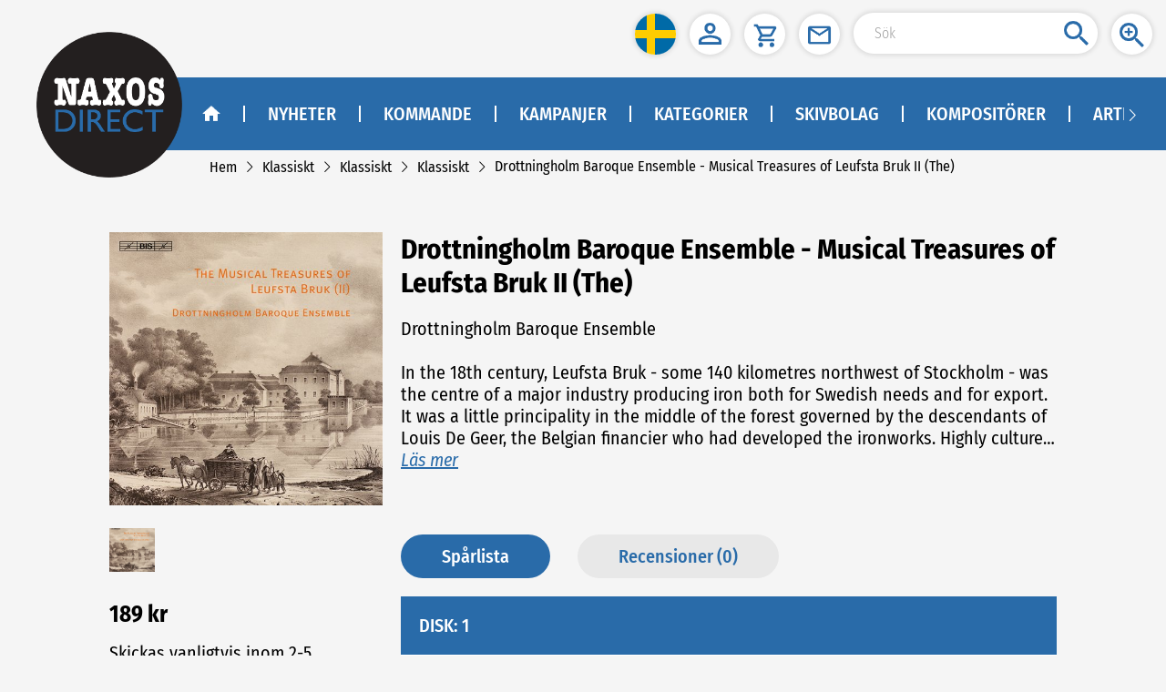

--- FILE ---
content_type: application/javascript
request_url: https://naxosdirect.se/js/app.e6885a3c.js
body_size: 40444
content:
(window.webpackJsonp=window.webpackJsonp||[]).push([["app"],{0:function(e,t,n){e.exports=n("56d7")},"0537":function(e,t){e.exports="[data-uri]"},"09b9":function(e,t,n){"use strict";n("9b45")},"0af6":function(e,t,n){"use strict";n("34a7")},1:function(e,t){},1273:function(e,t,n){e.exports=n.p+"img/icon-cart-red.17d7c50e.svg"},"14de":function(e,t,n){"use strict";n("1cd7")},"17c2d":function(e,t,n){"use strict";n("f97a")},1815:function(e,t){e.exports="[data-uri]"},"1cd7":function(e,t,n){},"1dab":function(e,t){e.exports="[data-uri]"},"1ff3":function(e,t,n){},2166:function(e,t,n){"use strict";n.d(t,"a",(function(){return o})),n.d(t,"e",(function(){return i})),n.d(t,"b",(function(){return s})),n.d(t,"c",(function(){return r})),n.d(t,"f",(function(){return c})),n.d(t,"d",(function(){return l}));var a=n("b775");function o(e){return Object(a.a)({url:"/coupon/checkCode",method:"post",data:e})}function i(e){return Object(a.a)({url:"/order/settleAccounts",method:"post",data:e})}function s(e){return Object(a.a)({url:"/shippingType/list",method:"get",params:e})}function r(e){return Object(a.a)({url:"/order/selectPaymentTypeList",method:"get",params:e})}function c(e){return Object(a.a)({url:"/order/submitOrders",method:"post",data:e})}function l(e){return Object(a.a)({url:"/item/queryItemStatus",method:"post",data:e})}},2395:function(e,t,n){},2807:function(e,t,n){e.exports=n.p+"img/icon-account-red.665933d5.svg"},"2b9f":function(e,t,n){e.exports=n.p+"img/play-red.27ff37d3.svg"},"323a":function(e,t,n){e.exports=n.p+"img/NaxosDirect-logo.a81bb240.png"},"343e":function(e,t,n){e.exports=n.p+"img/pause-red.d930e228.svg"},"34a7":function(e,t,n){},3521:function(e,t,n){e.exports=n.p+"img/icon-close-red.425faec7.svg"},"3ac2":function(e,t,n){"use strict";n("b0f2")},"3b7f":function(e,t,n){e.exports=n.p+"img/icon-cart-blue.7be0b148.svg"},"403a":function(e,t,n){"use strict";n.d(t,"p",(function(){return d})),n.d(t,"l",(function(){return m})),n.d(t,"s",(function(){return g})),n.d(t,"t",(function(){return p})),n.d(t,"n",(function(){return h})),n.d(t,"m",(function(){return f})),n.d(t,"q",(function(){return b})),n.d(t,"u",(function(){return v})),n.d(t,"v",(function(){return w})),n.d(t,"z",(function(){return A})),n.d(t,"h",(function(){return y})),n.d(t,"a",(function(){return C})),n.d(t,"d",(function(){return k})),n.d(t,"c",(function(){return x})),n.d(t,"g",(function(){return I})),n.d(t,"b",(function(){return E})),n.d(t,"w",(function(){return L})),n.d(t,"x",(function(){return T})),n.d(t,"k",(function(){return O})),n.d(t,"f",(function(){return N})),n.d(t,"y",(function(){return j})),n.d(t,"e",(function(){return M})),n.d(t,"o",(function(){return B})),n.d(t,"j",(function(){return P})),n.d(t,"i",(function(){return R})),n.d(t,"r",(function(){return F}));n("3835");var a=n("53ca"),o=(n("a9e3"),n("d3b7"),n("159b"),n("c740"),n("ac1f"),n("5319"),n("d9e2"),n("b64b"),n("5b81"),n("1276"),n("99af"),n("b0c0"),n("3452")),i=n.n(o),s=n("a18c"),r=n("f3e4"),c=n("1157"),l=n.n(c),u=n("4360"),d=Number("1"),m="https://naxosdirect.se/",g=function(e,t){return s.a.push({path:e,query:t})},p=function(){var e=arguments.length>0&&void 0!==arguments[0]?arguments[0]:-1;return s.a.go(e)},h=function(){return s.a.history.current.path},f=function(e){return e?s.a.app._route.query[e]:s.a.app._route.query},b=function(e,t,n,a){var o=arguments.length>4&&void 0!==arguments[4]?arguments[4]:"{0}",i=Object(u.a)().getters.translationList;if(!i||0==i.length)return"";var s="",r=-1,c=[],l=-1,d="",m=-1,g="";return t&&(i&&i.forEach((function(e){e.classKey==t&&c.push(e)})),d=(l=c.findIndex((function(t){return t.resourceKey==e})))>=0?c[l].value:""),n&&(s=(r=i.findIndex((function(e){return e.resourceKey==n})))>=0?i[r].value:""),d&&s?(s=s.replace(o,d),a?s.toUpperCase():s):l>=0?(null==d&&(d=""),a?d.toUpperCase():d):(g=(m=i.findIndex((function(t){return t.resourceKey==e})))>=0?i[m].value:e,s?(s=s.replace(o,g),a?s.toUpperCase():s):a?g&&g.toUpperCase():g)},v={"sv-SE":{decimalPoint:",",kilobit:".",symbol:" kr",isBefore:!1},"en-GB":{decimalPoint:".",kilobit:",",symbol:"£",isBefore:!0},"fi-FI":{decimalPoint:",",kilobit:".",symbol:" €",isBefore:!1},"da-DK":{decimalPoint:",",kilobit:".",symbol:"kr. ",isBefore:!0},"nb-NO":{decimalPoint:",",kilobit:" ",symbol:"kr ",isBefore:!0},"de-DE":{decimalPoint:",",kilobit:".",symbol:" €",isBefore:!1},"en-US":{decimalPoint:".",kilobit:",",symbol:"$",isBefore:!0},"zh-HK":{decimalPoint:".",kilobit:",",symbol:"HK$",isBefore:!0}};function w(e,t,n){var a=0;return a=e||(t||n),Number(a)}function A(e,t){return t?e+", "+t:e}function y(e){if(!e&&"object"!==Object(a.a)(e))throw new Error("error arguments","deepClone");var t=e.constructor===Array?[]:{};return Object.keys(e).forEach((function(n){e[n]&&"object"===Object(a.a)(e[n])?t[n]=y(e[n]):t[n]=e[n]})),t}function C(e,t){var n=arguments.length>2&&void 0!==arguments[2]&&arguments[2],a=Object(r.d)(),o=Object.hasOwnProperty.call(a,e.id);if(o&&a[e.id]>=e.onHand)this.$message({message:this.getValue("OnHand"),type:"warning"});else{o?(a[e.id]=a[e.id]+1,Object(r.f)(a)):(a[e.id]=1,Object(r.f)(a)),n&&sessionStorage.getItem("mtoolontop")&&(n="0"===sessionStorage.getItem("mtoolontop"));var i=document.getElementsByClassName("app-body")[0].offsetLeft,s=document.getElementsByClassName("cart-box")[0],c=document.getElementsByClassName("top-tool")[0]?document.getElementsByClassName("top-tool")[0]:document.getElementsByClassName("fix-box")[0],u=l()(t.target);"DIV"!=t.target.tagName&&"BUTTON"!=t.target.tagName&&(u=l()(t.target).parent());var d=u.clone().css("opacity","0.7").html(""),m={"z-index":9e3,display:"block",background:"var(--secondarycolor)",position:"absolute",top:u.offset().top+"px",left:u.offset().left+"px",width:u.width()+"px",height:u.height()+"px",borderRadius:"25px"};n&&(m={"z-index":9e3,display:"block",background:"var(--secondarycolor)",position:"absolute",bottom:l()(".app-body").height()-u.offset().top+"px",left:u.offset().left+"px",width:u.width()+"px",height:u.height()+"px",borderRadius:"25px"}),d.css(m),l()("body").append(d);var g=l()(document).scrollTop(),p={top:s.offsetTop+(g>0?g-13:0),left:c.offsetLeft+s.offsetLeft+i,width:50,height:50};n&&(p={bottom:s.offsetTop,left:c.offsetLeft+s.offsetLeft+i,width:50,height:50}),d.animate(p,"slow",(function(){d.css("display","none")}))}}function S(e){var t=/{(.*?)}/g,n=[],a=[],o=null;do{(o=t.exec(e))&&n.push(1*o[1])&&a.push(o[0])}while(o);return{list:n,replaceArr:a}}function _(e,t){if(null==e)return"";for(;e.charAt(0)==t;)e=e.substring(1,e.length);for(;e.charAt(e.length-1)==t;)e=e.substring(0,e.length-1);return e}function k(e){if(e.titleFormat){var t=e.titleFormat,n=S(e.titleFormat).list,a=S(e.titleFormat).replaceArr,o=[];n&&n.length>0&&(n.forEach((function(t){0==t?o.push(e.title):o.push(function(e,t){if(!t||0===t.length)return"";var n="";return t.forEach((function(t){var a=t.performers.findIndex((function(t){return t.performerTypeId==e}));a>-1&&(n=t.performers[a].lastName,t.performers[a].firstName&&(n+=", "+t.performers[a].firstName))})),n}(t,e.performers))})),a.forEach((function(e,n){t=t.replace(e,o[n])})));for(var i=0;i<o.length;i++)t=_(t," "),t=_(t,"-"),t=_(t,":"),t=_(t," ");return t=(t=(t=(t=t.replaceAll("-  -","-")).replaceAll("- -","-")).replaceAll(": :",":")).replaceAll(":  :",":")}return e.title}function x(e){var t="";return null==e||e.forEach((function(n,a){n.performers.forEach((function(e,a){t+=e.lastName,e.firstName&&(t+=", "+e.firstName),a<n.performers.length-1&&(t+="; ")})),a<e.length-1&&(t+="; ")})),t}function I(e){if(e){var t=e.replaceAll("-","/"),n=(t=t.replace("T"," ")).split(" ")[0],a=n&&new Date(n),o=this.$store.getters.siteSetting.CultureFormat;return n=o&&new Intl.DateTimeFormat(o).format(a)}}function E(e,t,n){void 0===n?window.ga&&window.ga("send","event","category",e,t):window.ga&&window.ga("send","event","category",e,t,n)}function L(e){var t,n=arguments.length>1&&void 0!==arguments[1]&&arguments[1],a="";Object(u.a)().getters.siteInfo&&(n&&Object(u.a)().getters.siteInfo.masterSite?Object(u.a)().getters.siteInfo.masterSite&&(a=Object(u.a)().getters.siteInfo.masterSite.name):a=(null===(t=Object(u.a)().getters.siteInfo)||void 0===t?void 0:t.name)||"");document.title=a?e+" - "+a:e}function T(){return{MyAccount:{value:b("MyAccount","Page.Master"),parentSite:!1},Advanced:{value:b("AdvancedSearch","Page.Master"),parentSite:!1},Campaigns:{value:b("Campaigns","Common"),parentSite:!1},Categories:{value:b("Categories","Common"),parentSite:!1},Cart:{value:b("Checkout","Common"),parentSite:!1},Labels:{value:b("Labels","Common"),parentSite:!0},CreateAccount:{value:b("CreateAccount","Common"),parentSite:!0},Index:{value:b("Title","Page.Master"),parentSite:!1},ForgotPassword:{value:b("ForgotPassword","Page.Signup"),parentSite:!0},"Pre Orders":{value:b("Future","Page.Master"),parentSite:!1},NewTitles:{value:b("News","Page.Master"),parentSite:!1},Login:{value:b("LogIn","Common"),parentSite:!0},AfterPay:{value:b("Receipt","Common"),parentSite:!1},ResetPassword:{value:b("ResetPassword","Page.Signup"),parentSite:!0},Subscribe:{value:b("Subscribe","Common"),parentSite:!0}}}function O(e){return console.log("🚀 ~ file: global.js ~ line 429 ~ errorTips ~ msg",e),this.$message.error(this.getValue("Temporary","Message.Error"))}function N(e){return e?e=(e=(e=(e=e.replaceAll("<p></p>","<br />")).replaceAll('<p class="tip"></p>',"<br />")).replaceAll("\r\n","<br />")).replaceAll("\n\n","<br />"):""}function j(){var e=!(arguments.length>0&&void 0!==arguments[0])||arguments[0],t=navigator.userAgent;t.indexOf("Safari")>-1&&(e?(document.addEventListener("touchstart",U),document.addEventListener("touchend",H,!1),document.addEventListener("gesturestart",D)):(document.removeEventListener("touchstart",U),document.removeEventListener("touchend",H,!1),document.removeEventListener("gesturestart",D)))}function M(){return!this.$store.state.siteSetting||1==this.$store.state.siteSetting.eShopEnabled}function B(){return 2==this.getSiteId?"/images/buy-en.png":"/images/buy.png"}function P(e){var t=i.a.enc.Utf8.parse("a15q8f6s56def999"),n=i.a.enc.Utf8.parse("a3c6g5h4v9abc888"),a=i.a.enc.Utf8.parse(e),o=i.a.AES.encrypt(a,t,{iv:n,mode:i.a.mode.CBC,padding:i.a.pad.ZeroPadding});return i.a.enc.Base64.stringify(o.ciphertext)}function R(e){var t=i.a.enc.Utf8.parse("a15q8f6s56def999"),n=i.a.enc.Utf8.parse("a3c6g5h4v9abc888"),a=i.a.enc.Base64.parse(e),o=i.a.lib.CipherParams.create({ciphertext:a}),s=i.a.AES.decrypt(o,t,{iv:n,mode:i.a.mode.CBC,padding:i.a.pad.ZeroPadding});return i.a.enc.Utf8.stringify(s)}function F(){return"this.src= 'https://nxd-cdn.naxos.com/no-image.jpg'"}function U(e){e.touches.length>1&&e.preventDefault()}var V=0;function H(e){var t=(new Date).getTime();t-V<=300&&e.preventDefault(),V=t}function D(e){e.preventDefault()}},4360:function(e,t,n){"use strict";var a=n("2f62"),o=n("2b0e"),i={token:void 0,test:0,translationList:[],navList:[],siteSetting:void 0,siteInfo:void 0,categories:[],isShowLogin:!1,isShowCart:!1,cartnum:0,showError:!1,levelRoute:[],helloText:"",isMobileStyle:!1,screenWidth:375,langId:0,asyncRequestNum:0,topMessage:[]},s=(n("ac1f"),n("00b4"),n("e9c4"),n("5f87")),r={SET_TEST:function(e,t){e.test=t},SET_TRANSLATION:function(e,t){e.translationList=t,sessionStorage.setItem("transList",JSON.stringify(t))},SET_TOKEN:function(e,t){e.token=t,Object(s.e)(t)},SET_SITESETTING:function(e,t){e.siteSetting=t,sessionStorage.setItem("siteSetting",JSON.stringify(t))},SET_CATEGORIES:function(e,t){e.categories=t},SET_NAV:function(e,t){e.navList=t,sessionStorage.setItem("navList",JSON.stringify(t))},SET_SITEINFO:function(e,t){e.siteInfo=t,sessionStorage.setItem("siteInfo",JSON.stringify(t))},SET_SHOWLOGIN:function(e,t){e.isShowLogin=t},SET_LANGID:function(e,t){localStorage.setItem("langId",t),e.langId=t},SET_SHOWCART:function(e,t){e.isShowCart=t},CHANGE_CARTNUM:function(e,t){e.cartnum=t},SET_LOGINERROR:function(e,t){e.showError=t},SET_LEVELROUTE:function(e,t){e.levelRoute=t},SET_HELLOTEXT:function(e,t){e.helloText=t},SET_ISMOBILESTYLE:function(e,t){e.isMobileStyle=t},SET_SCREENWIDTH:function(e,t){e.screenWidth=t},SET_ASYNCREQUESTNUM:function(e,t){sessionStorage.setItem("reqnum",t),e.asyncRequestNum=t},SET_TOPMESSAGE:function(e,t){e.topMessage=t,sessionStorage.setItem("topMessage",JSON.stringify(t))}},c={token:function(e){return e.token},translationList:function(e){return 0==e.translationList.length&&sessionStorage.getItem("transList")&&(e.translationList=JSON.parse(sessionStorage.getItem("transList"))),e.translationList},navList:function(e){return 0==e.navList.length&&sessionStorage.getItem("navList")&&(e.navList=JSON.parse(sessionStorage.getItem("navList"))),e.navList},siteSetting:function(e){return e.siteSetting||(e.siteSetting=JSON.parse(sessionStorage.getItem("siteSetting"))),e.siteSetting},siteInfo:function(e){return e.siteInfo||(e.siteInfo=JSON.parse(sessionStorage.getItem("siteInfo"))),e.siteInfo},langId:function(e){if(0===e.langId){var t=localStorage.getItem("langId");console.log("local"),console.log(t),t&&(e.langId=t)}return e.langId},asyncRequestNum:function(e){var t=parseInt(sessionStorage.getItem("reqnum"));return t>0&&(e.asyncRequestNum=t),e.asyncRequestNum},categories:function(e){return e.categories},isShowLogin:function(e){return e.isShowLogin},isShowCart:function(e){return e.isShowCart},showError:function(e){return e.showError},levelRoute:function(e){return e.levelRoute},topMessage:function(e){return 0==e.topMessage.length&&sessionStorage.getItem("topMessage")&&(e.topMessage=JSON.parse(sessionStorage.getItem("topMessage"))),e.topMessage}},l=(n("d3b7"),n("b0c0"),n("5319"),n("571f")),u=n("f6b0"),d=n("f3e4"),m=n("403a"),g=n("a18c"),p=n("5c96"),h=n("96a9"),f={login:function(e,t){var n=e.commit,a=t.userInfo,o=t.isExpired;return new Promise((function(e,t){n("SET_LOGINERROR",!1);var i=JSON.parse(JSON.stringify(a));i.password=Object(m.j)(i.password),Object(u.e)(i).then((function(t){"200"==t.code?(Object(d.a)(),n("SET_TOKEN",t.data),o?Object(s.f)(t.data):(n("SET_TOKEN",t.data),Object(s.e)(t.data))):n("SET_LOGINERROR",!0),e(t)})).catch((function(e){t(e)}))}))},LogOut:function(e){var t=e.commit;return new Promise((function(e,n){Object(u.f)().then((function(n){"200"==n.code?(t("SET_HELLOTEXT",""),Object(d.a)(),t("SET_TOKEN",""),Object(s.c)(),localStorage.removeItem("__coupon_")):Object(p.Message)({message:n.message||n.msg,type:"error"}),e()})).catch((function(e){n(e)}))}))},testFn:function(e,t){var n=e.commit;return new Promise((function(e){n("SET_TEST",t),e()}))},getTranslation:function(e,t){var n=e.commit,a=e.state,o=e.dispatch;return new Promise((function(e,i){Object(l.d)({siteId:t}).then((function(t){if(200==t.code){var i=t.data;n("SET_TRANSLATION",i);var s=g.a.history.current,r=Object(m.x)();Object.hasOwnProperty.call(r,s.name)&&(Object(m.w)(r[s.name].value,r[s.name].parentSite),"Index"!==s.name&&n("SET_LEVELROUTE",[{path:s.path,name:r[s.name].value}])),a.token&&""===a.helloText&&Object(u.d)().then((function(e){200==e.code?o("setHello",e.data):Object(p.Message)({message:e.message||e.msg,type:"error"})}))}else Object(p.Message)({message:t.message||t.msg,type:"error"});e()})).catch((function(e){i(e)}))}))},createAccount:function(e,t){var n=e.commit;return Object(s.e)(t),n("SET_TOKEN",t)},getSetting:function(e,t){var n=e.commit;return new Promise((function(e,a){Object(l.b)({siteId:t}).then((function(t){200==t.code?(n("SET_SITESETTING",t.data),Object(h.a)(t.data)):Object(p.Message)({message:t.message||t.msg,type:"error"}),e()})).catch((function(e){a(e)}))}))},getSiteInfo:function(e,t){var n=e.commit;Object(l.f)({siteId:t}).then((function(e){200==e.code?n("SET_SITEINFO",e.data):Object(p.Message)({message:e.message||e.msg,type:"error"})}))},getLogin:function(e,t){return(0,e.commit)("SET_SHOWLOGIN",t)},getCart:function(e,t){return(0,e.commit)("SET_SHOWCART",t)},getCategories:function(e,t){return(0,e.commit)("SET_CATEGORIES",t)},changeCartTotal:function(e,t){return(0,e.commit)("CHANGE_CARTNUM",t)},setHello:function(e,t){var n=e.commit;return new Promise((function(e){var a=Object(m.q)("LoginUserName","Common"),o="";o=t?a.replace("{Customer.FirstName}",t.firstName||"").replace("{Customer.LastName}",t.lastName||""):"hello",n("SET_HELLOTEXT",o),e()}))},setIsMobileStyle:function(e,t){return(0,e.commit)("SET_ISMOBILESTYLE",t)},setScreenWidth:function(e,t){return(0,e.commit)("SET_SCREENWIDTH",t)},changeLang:function(e,t){return(0,e.commit)("SET_LANGID",t)},setAsyncRequestNum:function(e,t){return(0,e.commit)("SET_ASYNCREQUESTNUM",t)}},b="production"===Object({NODE_ENV:"production",VUE_APP_BASE_API:"//nxd-api.naxos.com",VUE_APP_SITE_ID:"1",VUE_APP_TOKEN_KEY:"se-token",VUE_APP_SHARE_FACEBOOKURL:"https://naxosdirect.se/",VUE_APP_PAGELANG:"sv",VUE_APP_KEY:"a15q8f6s56def999",VUE_APP_IV:"a3c6g5h4v9abc888",VUE_APP_STATIC_RESOURCE_URL:"https://nxd-cdn.naxos.com",BASE_URL:"/"}).ENV;o.default.use(a.a);t.a=function(){return new a.a.Store({strict:!!b,state:i,mutations:r,getters:c,actions:f})}},"4b46":function(e,t){e.exports="[data-uri]"},"503c":function(e,t){e.exports="[data-uri]"},"51ab":function(e,t,n){e.exports=n.p+"img/icon-logout-blue.f11ec5fb.svg"},"56d7":function(e,t,n){"use strict";n.r(t);n("e260"),n("e6cf"),n("cca6"),n("a79d");var a=n("2b0e"),o=n("5530"),i=(n("ac1f"),n("466d"),n("99af"),n("d3b7"),n("159b"),n("e9c4"),n("2f62")),s=n("f3e4"),r=n("5f87"),c=n("f6b0"),l=n("c476"),u={props:{isFixed:{type:Boolean,default:!1}},data:function(){return{searchText:"",pcToolIcon:[],pcToolHasWish:0,pcToolBackgroundStatus:0}},computed:Object(o.a)(Object(o.a)({},Object(i.c)(["cartnum","token","helloText","langId"])),{},{dealCartnum:function(){return this.cartnum>99?"99+":this.cartnum},isCartPage:function(){return"/cart"===this.$route.path}}),created:function(){var e=this,t=sessionStorage.getItem("pctoolicon");t?(this.pcToolIcon=JSON.parse(t),this.pcToolHasWish=sessionStorage.getItem("pctooliconwish"),this.pcToolBackgroundStatus=sessionStorage.getItem("pctooliconbg")):this.getToolbarIconList(),Object(r.b)()&&(this.$store.commit("SET_TOKEN",Object(r.b)()),0!=this.$store.getters.translationList.length&&Object(c.d)().then((function(t){200==t.code&&e.$store.dispatch("setHello",t.data)})));var n=0,a=Object(s.d)();for(var o in a)n+=a[o];this.$store.commit("CHANGE_CARTNUM",n)},methods:{getAccessToken:function(){return Object(r.b)()},gotoPage:function(e){var t=arguments.length>1&&void 0!==arguments[1]?arguments[1]:{};this.$router.push({path:e,query:t})},gotoLang:function(){this.$emit("clickLang")},gotoLogin:function(){this.$emit("clickLogin")},gotoSign:function(){this.$emit("clickSign")},gotoOut:function(){this.$emit("clickOut")},clickCart:function(){this.isCartPage||this.$emit("clickCart")},getToolbarIconList:function(){var e=this;Object(l.b)({pageType:"toolbar",siteId:this.getSiteId}).then((function(t){if(200==+t.code&&t.data.length>0){var n=[];t.data.forEach((function(t){if(1==t.priority)return n=t.moduleMenus,void(e.pcToolBackgroundStatus=t.pcBackgroundStatus)})),n.forEach((function(t){1==t.pcStatus&&(e.pcToolIcon.push(t),"Wishlist"==t.type&&(e.pcToolHasWish=1))})),sessionStorage.setItem("pctoolicon",JSON.stringify(e.pcToolIcon)),sessionStorage.setItem("pctooliconbg",e.pcToolBackgroundStatus),sessionStorage.setItem("pctooliconwish",e.pcToolHasWish)}}))}}},d=(n("ced2"),n("0af6"),n("2877")),m=Object(d.a)(u,(function(){var e=this,t=e.$createElement,n=e._self._c||t;return n("header",{class:e.isFixed?"fix-box":"top-tool",attrs:{role:"toolbar"}},[n("div",{class:"inline "+(1==e.pcToolBackgroundStatus?"tool-bg":"")},[1===this.getSiteId&&e.$store.getters.siteSetting&&"yes"===e.$store.getters.siteSetting.MultiLanguagesAvailable?n("div",{staticClass:"lang-btn btn-icon",attrs:{role:"button"},on:{click:e.gotoLang}},[n("img",{attrs:{src:"/lang/"+e.langId+".png",alt:"Switch language"}})]):e._e(),e._l(e.pcToolIcon,(function(t){return n("div",{key:t.id,class:"one "+t.type},["MyAccountOrLogin"==t.type?n("div",{staticClass:"user"},[e.getAccessToken()||e.token?n("span",{staticClass:"login-user-name"},[e._v(" "+e._s(e.helloText)+" ")]):e._e(),n("div",{class:"btn-icon "+(1!=e.pcToolHasWish?"user-box":""),attrs:{role:"button",title:e.getAccessToken()||e.token?e.getValue("MyAccount"," Page.Master"):e.getValue("LogIn","Common")},on:{click:e.gotoLogin}},[n("img",{attrs:{slot:"reference",src:t.pcIconUrl,alt:""},slot:"reference"}),1!=e.pcToolHasWish?n("el-popover",{attrs:{placement:"bottom","popper-class":"wishtip",transition:"fade-in-linear",trigger:"manual",content:e.getValue("AddedToWishList","Page.Item","",!1)}}):e._e()],1)]):"Cart"==t.type?n("div",{staticClass:"btn-icon cart-box",style:{cursor:e.isCartPage?"not-allowed":"pointer"},attrs:{role:"button",title:e.getValue("MyCart"," Page.Master")},on:{click:e.clickCart}},[n("img",{attrs:{src:t.pcIconUrl,alt:""}}),e.cartnum>0?n("i",{staticClass:"cart-number"},[e._v(e._s(e.dealCartnum))]):e._e()]):"Subscription"==t.type?n("div",{staticClass:"btn-icon",attrs:{title:e.getValue("Subscribe","Common")},on:{click:e.gotoSign}},[n("img",{attrs:{src:t.pcIconUrl,alt:""}})]):"Search"==t.type?n("div",{staticClass:"search-box",attrs:{title:e.getValue("Search","Common")}},[n("input",{directives:[{name:"model",rawName:"v-model",value:e.searchText,expression:"searchText"}],staticClass:"input-box g-round-input",attrs:{placeholder:e.getValue("Search"),"aria-label":"Search Input"},domProps:{value:e.searchText},on:{keyup:function(t){if(!t.type.indexOf("key")&&e._k(t.keyCode,"enter",13,t.key,"Enter"))return null;e.gotoPage("/search/"+encodeURIComponent(e.searchText))},input:function(t){t.target.composing||(e.searchText=t.target.value)}}}),n("img",{staticClass:"search-btn",attrs:{src:t.pcIconUrl,alt:""},on:{click:function(t){e.gotoPage("/search/"+encodeURIComponent(e.searchText))}}})]):"AdvancedSearch"==t.type?n("div",{staticClass:"btn-icon",attrs:{role:"button",title:e.getValue("AdvancedSearch","Page.Master")},on:{click:function(t){return e.gotoPage("/advanced")}}},[n("img",{attrs:{src:t.pcIconUrl,alt:""}})]):"Logout"==t.type&&(e.getAccessToken()||e.token)?n("div",{staticClass:"btn-icon",attrs:{role:"button",title:e.getValue("LogOut","Common")},on:{click:e.gotoOut}},[n("img",{attrs:{src:t.pcIconUrl,alt:""}})]):"HomePage"==t.type?n("div",{staticClass:"btn-icon",attrs:{role:"button",title:e.getValue("Home","Page.Master")},on:{click:function(t){return e.gotoPage("/")}}},[n("img",{attrs:{src:t.pcIconUrl,alt:""}})]):"Wishlist"==t.type?n("div",{class:"btn-icon "+(1==e.pcToolHasWish?"user-box":""),attrs:{role:"button",title:e.getValue("WishList","Page.Account")},on:{click:function(t){return e.gotoPage("/myaccount/wishList",{from:"/myaccount/wishList"})}}},[n("img",{attrs:{src:t.pcIconUrl,alt:""}}),1==e.pcToolHasWish?n("el-popover",{attrs:{placement:"bottom","popper-class":"wishtip",transition:"fade-in-linear",trigger:"manual",content:e.getValue("AddedToWishList","Page.Item","",!1)}}):e._e()],1):e._e()])}))],2)])}),[],!1,null,"051d4d86",null).exports,g=(n("7db0"),n("b0c0"),n("caad"),n("d81d"),n("00b4"),n("2909")),p={name:"leftRightSwiperScroll",props:{loaded:{type:Boolean,default:!1}},data:function(){return{showRightIcon:!1,swiperScrollWidth:0,swiperScrollContentWidth:0,maxClickNum:0,lastLeft:0,clickNum:0,childrenList:[]}},computed:Object(o.a)(Object(o.a)({},Object(i.b)(["asyncRequestNum"])),{},{showLeftIcon:function(){return this.clickNum>0}}),watch:{$route:function(e){"/"!=e.path&&this.arrow()},loaded:{handler:function(e){e&&this.arrow()},immediate:!0},asyncRequestNum:{handler:function(){this.asyncRequestNum<1&&this.arrow()}}},mounted:function(){var e=this;window.onresize=function(){var t=null,n=Date.now();n-t>=500&&(e.$store.state.isMobileStyle||e.arrow(),t=n)}},methods:{arrow:function(){var e=this;this.$nextTick((function(){e.childrenList=Object(g.a)(e.$refs.swiperScrollContent.children),e.swiperScrollWidth=e.$refs.swiperScroll.getBoundingClientRect().width,e.swiperScrollContentWidth=e.$refs.swiperScrollContent.getBoundingClientRect().width,e.swiperScrollWidth+1<e.swiperScrollContentWidth?e.showRightIcon=!0:e.showRightIcon=!1}))},handleRightClick:function(){var e=this;if(this.clickNum<this.childrenList.length-1){var t=this.childrenList[this.clickNum].getBoundingClientRect().width,n=this.childrenList[this.childrenList.length-1].offsetLeft,a=this.childrenList[this.childrenList.length-1].getBoundingClientRect().width,o=this.$refs.swiperScroll.clientWidth;n+a>o&&(this.$refs.swiperScrollContent.style.marginLeft="".concat(-t+this.lastLeft,"px"),this.lastLeft=-t+this.lastLeft,this.clickNum++,this.maxClickNum=this.clickNum);var i=setTimeout((function(){e.childrenList[e.childrenList.length-1].offsetLeft<=o&&(e.showRightIcon=!1),clearTimeout(i)}),200)}},handleLeftClick:function(){if(this.clickNum>0){var e=this.childrenList[this.clickNum-1].getBoundingClientRect().width;this.$refs.swiperScrollContent.style.marginLeft="".concat(this.lastLeft+e,"px"),this.lastLeft=e+this.lastLeft,this.clickNum--,this.arrow()}}}},h=(n("ff72"),Object(d.a)(p,(function(){var e=this.$createElement,t=this._self._c||e;return t("div",{staticClass:"scroll-box"},[t("div",{directives:[{name:"show",rawName:"v-show",value:this.showLeftIcon,expression:"showLeftIcon"}],staticClass:"scroll-icon left-icon",on:{click:this.handleLeftClick}},[this._t("left")],2),t("div",{ref:"swiperScroll",staticClass:"left-right-swiper-scroll-box"},[t("div",{ref:"swiperScrollContent",staticClass:"swiper-scroll-content"},[this._t("default")],2)]),t("div",{directives:[{name:"show",rawName:"v-show",value:this.showRightIcon,expression:"showRightIcon"}],staticClass:"scroll-icon right-icon",on:{click:this.handleRightClick}},[this._t("right")],2)])}),[],!1,null,"e5ea9974",null).exports),f=(n("5319"),{props:{list:{type:Array,default:function(){return[]}}},data:function(){return{isShow:!0,levelList:[],indexRoute:{path:"/",name:""}}},computed:Object(o.a)({},Object(i.c)(["levelRoute"])),methods:{handleNav:function(e){location.href.indexOf("labels/#")>-1&&"/labels"==e.path?location.href=location.href.replace("/#",""):this.navigate(e.path)}}}),b=(n("3ac2"),Object(d.a)(f,(function(){var e=this,t=e.$createElement,n=e._self._c||t;return n("nav",{staticClass:"bread"},[n("el-breadcrumb",{directives:[{name:"show",rawName:"v-show",value:e.levelRoute.length,expression:"levelRoute.length"}],attrs:{"separator-class":"el-icon-arrow-right"}},[n("el-breadcrumb-item",[n("span",{staticClass:"pointer",on:{click:function(t){return e.handleNav(e.indexRoute)}}},[e._v(e._s(e.getValue("Home")))])]),e._l(e.levelRoute,(function(t,a){return n("el-breadcrumb-item",{key:a},[a<e.levelRoute.length-1?n("span",{staticClass:"pointer",on:{click:function(n){return e.handleNav(t)}}},[e._v(e._s(t.name))]):n("span",[e._v(e._s(t.name))])])}))],2)],1)}),[],!1,null,"337d2ccc",null).exports),v=(n("a434"),n("b64b"),n("639a")),w=n("403a"),A=n("2166"),y={components:{priceRule:v.a},props:["refresh"],data:function(){return{cartData:[],cartLoading:!1}},computed:Object(o.a)({},Object(i.c)(["siteSetting"])),watch:{refresh:function(e){e&&this.refreshCartData()}},created:function(){this.refreshCartData()},methods:{toCart:function(){this.$emit("hidefn"),this.$router.push("/cart")},saveWareCount:function(){var e={};this.cartData.forEach((function(t){e[t.id]=t.count})),Object(s.f)(e),this.refreshCartData()},addWare:function(e,t){this.cartData[e].count>=t.onHand?this.$message({message:this.getValue("OnHand"),type:"warning"}):(this.cartData[e].count++,this.saveWareCount())},subWare:function(e,t){1===t.count?this.delWare(e,t):(this.cartData[e].count--,this.saveWareCount())},delWare:function(e){var t=this;this.$confirm(this.getValue("ConfirmRemove"),this.getValue("Remove"),{confirmButtonText:this.getValue("Confirm"),cancelButtonText:this.getValue("Cancel"),type:"warning",customClass:this.$store.state.isMobileStyle?"mod-message-box message-box-font":"message-box-font",cancelButtonClass:"message-box-font",confirmButtonClass:"message-box-font"}).then((function(){t.cartData.splice(e,1),t.saveWareCount()}))},refreshCartData:function(){var e=this,t=Object(s.d)()||{},n=Object.keys(t);0!==n.length?(this.cartLoading=!0,Object(A.d)({siteId:this.getSiteId,ids:n}).then((function(n){e.cartLoading=!1,200==n.code?e.cartData=n.data.map((function(e){return e.count=t[e.id],e.dealTitle=Object(w.d)(e),e.dealPerson=Object(w.c)(e.performers),e.total=Object(w.v)(e.discountPrice,e.cyclePrice,e.price)*e.count,e})):e.errorTips(n.message||n.msg)})).catch((function(){e.cartLoading=!1}))):this.cartData=[]},goPath:function(e){this.$emit("hidefn"),this.$router.push(e)},hideCartFn:function(){this.$emit("hidefn")}}},C=(n("b3df"),Object(d.a)(y,(function(){var e=this,t=e.$createElement,n=e._self._c||t;return n("div",{},[n("div",{staticClass:"close-box"},[n("img",{staticClass:"close-img",attrs:{src:e.themeIcon("close"),alt:""},on:{click:e.hideCartFn}})]),n("h1",{staticClass:"cart-title"},[e._v(e._s(e.getValue("MyCart")))]),e.$store.state.isMobileStyle?n("div",{staticClass:"mod-cart-box"},e._l(e.cartData,(function(t,a){return n("div",{key:t.id,staticClass:"one-row"},[n("div",{staticClass:"cover-block"},[t.itemResources[0]?n("img",{staticClass:"cover-img",attrs:{src:t.itemResources[0].itemResourceUrl,alt:"",onerror:e.imageErrorShow()},on:{click:function(n){return e.goPath("/items/"+t.titleUrl+"-"+t.id)}}}):n("img",{staticClass:"cover-img",attrs:{src:"https://nxd-cdn.naxos.com/no-image.jpg",alt:""},on:{click:function(n){return e.goPath("/items/"+t.titleUrl+"-"+t.id)}}})]),n("div",{staticClass:"info-block"},[n("div",{staticClass:"info"},[n("div",{staticClass:"w-title",on:{click:function(n){return e.goPath("/items/"+t.titleUrl+"-"+t.id)}}},[e._v(" "+e._s(t.dealTitle)+" ")]),n("p",[e._v(e._s(t.itemNumber))])]),n("div",{staticClass:"unit-price"},[n("priceRule",{attrs:{priceControl:!1,discountPrice:t.discountPrice,cyclePrice:t.cyclePrice,price:t.price,priceFontFamily:"FiraSansCondensed-Medium",blackFontSize:"16px"}})],1),n("div",{staticClass:"total",staticStyle:{display:"none"}},[n("priceRule",{attrs:{priceControl:!1,price:t.total,priceFontFamily:"FiraSansCondensed-Medium",blackFontSize:"16px"}})],1),n("div",{staticClass:"count-box"},[n("i",{staticClass:"el-icon-minus",on:{click:function(n){return e.subWare(a,t)}}}),e._v(" "+e._s(t.count)+" "),n("i",{staticClass:"el-icon-plus",attrs:{disabled:t.count>=t.onHand},on:{click:function(n){return e.addWare(a,t)}}})])])])})),0):n("table",{staticClass:"cart-table"},[n("thead",[n("tr",[n("td"),n("td",[e._v(e._s(e.getValue("Information")))]),n("td",[e._v(e._s(e.getValue("Quantity")))]),n("td",[e._v(e._s(e.getValue("Price","Fields.Item")))]),n("td",[e._v(e._s(e.getValue("Total","Fields.Item")))]),n("td")])]),n("tbody",{directives:[{name:"loading",rawName:"v-loading",value:e.cartLoading,expression:"cartLoading"}],attrs:{"element-loading-background":"rgba(255, 255, 255, 0.3)"}},e._l(e.cartData,(function(t,a){return n("tr",{key:t.id},[n("td",[t.itemResources[0]?n("img",{staticClass:"cover-img",attrs:{src:t.itemResources[0].itemResourceUrl,alt:"",onerror:e.imageErrorShow()},on:{click:function(n){return e.goPath("/items/"+t.titleUrl+"-"+t.id)}}}):n("img",{staticClass:"cover-img",attrs:{src:"https://nxd-cdn.naxos.com/no-image.jpg",alt:""},on:{click:function(n){return e.goPath("/items/"+t.titleUrl+"-"+t.id)}}})]),n("td",[n("div",{staticClass:"info"},[n("div",{staticClass:"w-title",on:{click:function(n){return e.goPath("/items/"+t.titleUrl+"-"+t.id)}}},[e._v(" "+e._s(t.dealTitle)+" ")]),n("p",[e._v(e._s(t.dealPerson))]),n("p",[e._v(e._s(t.itemNumber))])])]),n("td",[n("div",{staticClass:"count-box"},[n("i",{staticClass:"el-icon-minus",on:{click:function(n){return e.subWare(a,t)}}}),e._v(" "+e._s(t.count)+" "),n("i",{staticClass:"el-icon-plus",attrs:{disabled:t.count>=t.onHand},on:{click:function(n){return e.addWare(a,t)}}})])]),n("td",[n("div",{staticClass:"unit-price"},[n("priceRule",{attrs:{priceControl:!1,discountPrice:t.discountPrice,cyclePrice:t.cyclePrice,price:t.price,priceFontFamily:"FiraSansCondensed-Medium",blackFontSize:"16px"}})],1)]),n("td",[n("div",{staticClass:"total"},[n("priceRule",{attrs:{priceControl:!1,price:t.total,priceFontFamily:"FiraSansCondensed-Medium",blackFontSize:"16px"}})],1)]),n("td",[n("div",{staticClass:"item-remove"},[n("i",{staticClass:"el-icon-delete-solid del-icon",on:{click:function(n){return e.delWare(a,t)}}}),"yes"===e.siteSetting.CartRemoveTextEnabled?n("span",{on:{click:function(n){return e.delWare(a,t)}}},[e._v(e._s(e.getValue("Remove")))]):e._e()])])])})),0)]),0===e.cartData.length?n("div",{staticClass:"empty-box"},[e._v(" "+e._s(e.getValue("NoItemsInCart"))+" ")]):e._e(),n("div",{class:e.$store.state.isMobileStyle?"mod-check-out-btn check-out-btn":"check-out-btn"},[n("button",{attrs:{disabled:0===e.cartData.length},on:{click:e.toCart}},[e._v(" "+e._s(e.getValue("Checkout","Common"))+" ")])])])}),[],!1,null,"c0f05d1a",null).exports),S=n("1157"),_=n.n(S),k=n("a18c"),x={components:{swiperScroll:h,Breadcrumb:b,cartDialog:C},props:{menuData:{type:Array,default:function(){return[]}},levelList:{type:Array,default:function(){return[]}},showNav:{type:Boolean,default:!1}},data:function(){return{menus:[],loadedMenu:!1,pageTitle:"",categories_page_status:!1,labels_page_status:!1,login_status:!1,searchText:"",showCart:!1,subMenuShowNum:4,isHoveringPopover:!1}},computed:Object(o.a)(Object(o.a)({},Object(i.c)(["cartnum","token","helloText","translationList"])),{},{dealCartnum:function(){return this.cartnum>99?"99+":this.cartnum},isCartPage:function(){return"/cart"===this.$route.path}}),created:function(){var e=this;if(this.$store.state.isMobileStyle){var t=Object(r.b)();t?(this.$store.commit("SET_TOKEN",t),0!=this.$store.getters.translationList.length&&Object(c.d)().then((function(t){200==t.code&&e.$store.dispatch("setHello",t.data)})),this.login_status=!0):this.login_status=!1}else this.resizePCFn(),window.addEventListener("resize",this.resizePCFn,!1);this.dealMenu()},watch:{$route:function(){this.loadedMenu&&this.levelPage()},showNav:function(e){e?this.$store.state.token&&(this.login_status=!0):this.login_status=!1},menuData:function(){this.dealMenu(),this.checkArrowAndEmptyButton()},translationList:function(){this.levelPage()}},methods:{showHideMenu:function(e){this.isHoveringPopover=e},resizePCFn:function(){var e=window.innerWidth||document.documentElement.clientWidth||document.body.clientWidth;this.subMenuShowNum=e>=2250?10:e>=2e3?9:e>=1750?8:e>=1500?7:e>=1250?6:e>=1e3?5:4},onItemEnter:function(e){_()(e.target).addClass("item_hover")},onItemLeave:function(e){this.isHoveringPopover||_()(e.target).removeClass("item_hover")},levelPage:function(){var e=this.$route,t=this.menus.find((function(t){return"Performers"===e.name?e.params.name==t.title.toLowerCase():"Labels"===e.name?-1!==e.path.indexOf(t.path):t.path===e.path}));if(t){var n=Object(w.x)(),a=k.a.history.current;Object.hasOwnProperty.call(n,a.name)?(this.$store.commit("SET_LEVELROUTE",[{path:a.path,name:n[a.name].value}]),this.pageTitle=n[a.name].value):(this.$store.commit("SET_LEVELROUTE",[{path:t.path,name:t.title}]),this.pageTitle=t.title),"Page"==a.name&&(this.pageTitle="")}else if("/items/news"==e.path||"/items/future"==e.path){var o=Object(w.x)();Object.hasOwnProperty.call(o,e.name)&&(this.$store.commit("SET_LEVELROUTE",[{path:e.path,name:o[e.name].value}]),this.pageTitle=o[e.name].value)}else this.pageTitle="";["Index","Cart","AfterPay","ConfirmOrder"].includes(e.name)&&(this.$store.commit("SET_LEVELROUTE",[]),this.pageTitle="")},dealMenu:function(){if(!(this.menuData.length<1)){var e=[],t="";this.menus=this.menuData.map((function(n){switch(e=[],t="",n.pageTypeCode){case"new_titles_page":t="/items/news";break;case"pre_orders_page":t="/items/future";break;case"campaigns_page":t="/campaigns";break;case"categories_page":t="/categories",e=(n.categories||[]).map((function(e){return{title:e.name,id:e.id,titleUrl:e.titleUrl,data:e.childCategoryList}}));break;case"labels_page":t="/labels",e=(n.labels||[]).map((function(e){return{title:e.key,id:e.key,titleUrl:e.titleUrl,data:e.list}}));break;case"performers_page":t="/performers/type/"+encodeURI(n.name).toLowerCase()+"-"+n.performerTypeId,e=(n.performers||[]).map((function(e){return{title:e.key,id:e.key,titleUrl:e.titleUrl,data:e.list.map((function(e){return{id:e.id,titleUrl:e.titleUrl,name:e.lastName+(e.firstName?", "+e.firstName:"")}}))}}))}return n.subNavigations.length>0&&(e=(n.subNavigations||[]).map((function(e){return{title:e.name,id:e.id,titleUrl:e.url,spread:!1,target:e.target,data:e.subNavigations.map((function(e){return{id:e.id,titleUrl:e.url,name:e.name,target:e.target}}))}}))),n.url&&(t=n.url),{title:n.name,pageTypeCode:n.pageTypeCode,mobileSubMenu:n.mobileSubMenu,id:"performers_page"===n.pageTypeCode?n.performerTypeId:n.id,target:n.url?n.target:"_self",path:t,sub:e,spread:!1,multistage:n.subNavigations.length>0,pcMenuStyle:n.pcMenuStyle}})),this.loadedMenu=!0,this.levelPage()}},subWidth:function(e){return document.body.clientWidth<600?"300px":"calc(".concat(100/(e.length>this.subMenuShowNum?this.subMenuShowNum:e.length),"%)")},showList:function(e,t){if(this.$store.state.isMobileStyle&&this.$emit("hideNav"),e.multistage)t.titleUrl&&("_blank"==t.target?window.open(t.titleUrl):window.location.href=t.titleUrl);else{var n="";switch(e.pageTypeCode){case"new_titles_page":n="/items/news";break;case"pre_orders_page":n="/items/future";break;case"campaigns_page":n="/campaigns";break;case"categories_page":n="/categories/"+t.titleUrl;break;case"labels_page":n="/labels/"+t.id;break;case"performers_page":n="/performers/type/"+encodeURI(e.title).toLowerCase()+"-"+e.id+"/"+t.id}_()(".item_hover").removeClass("item_hover"),this.$router.push({path:n,query:{}})}},showDetail:function(e,t){if(this.$store.state.isMobileStyle&&this.$emit("hideNav"),e.multistage)t.titleUrl&&("_blank"==t.target?window.open(t.titleUrl):window.location.href=t.titleUrl);else{var n="";switch(e.pageTypeCode){case"new_titles_page":n="/album";break;case"pre_orders_page":n="/order";break;case"campaigns_page":n="/campaign/index";break;case"categories_page":n="/categories/"+t.titleUrl;break;case"labels_page":n="/labels/"+t.titleUrl;break;case"performers_page":n="/performers/"+t.titleUrl}_()(".item_hover").removeClass("item_hover"),this.$router.push({path:n,query:{},param:{}})}},toHome:function(){this.$router.push("/")},goto:function(e){var t=arguments.length>1&&void 0!==arguments[1]?arguments[1]:{};this.$emit("hideNav"),/^http/.test(e)?window.location.href=e:this.$router.push({path:e,query:t})},switchMenu:function(e){e.spread=!e.spread},gotoOut:function(){this.$emit("clickOut")},gotoLogin:function(){this.$store.state.isMobileStyle&&this.$emit("hideNav"),this.$emit("clickLogin")},searchHandle:function(){return this.searchText&&(this.$router.push("/search/"+encodeURIComponent(this.searchText)),this.$emit("hideNav")),!1},showCartFn:function(){this.showCart=!0,this.$emit("hideNav")},handleCloseCart:function(){this.showCart=!1,this.$store.dispatch("getCart",!1)},handleOpen:function(e){this.isHoveringPopover=!0,_()(".item-"+e).addClass("item_hover")},handleClose:function(e){this.isHoveringPopover=!1,_()(".item-"+e).removeClass("item_hover")},checkArrowAndEmptyButton:function(){var e=this;this.$nextTick((function(){var t=e.$el.querySelectorAll(".el-carousel__indicators");if(t.length>0){var n=e.$el.querySelectorAll(".el-carousel__arrow--left"),a=e.$el.querySelectorAll(".el-carousel__arrow--right");n.forEach((function(e){e.setAttribute("aria-label","Previous")})),a.forEach((function(e){e.setAttribute("aria-label","Next")})),t.forEach((function(e){e.remove()}))}}))}}},I=(n("d9eb"),n("b606"),Object(d.a)(x,(function(){var e=this,t=e.$createElement,a=e._self._c||t;return e.$store.state.isMobileStyle?a("div",[a("transition",{attrs:{name:"el-fade-in"}},[e.showNav?a("div",{staticClass:"mod-nav"},[a("div",{staticClass:"left-box-class"}),a("div",{staticClass:"right-box"},[a("div",{staticClass:"nav-inner"},[a("div",{staticClass:"one-row logo-wrapper"},[a("div",{staticClass:"icon"},[e.$store.state.siteInfo&&6==e.$store.state.siteInfo.id?a("img",{attrs:{src:n("96f0"),alt:"Naxos"},on:{click:function(t){return e.goto("/")}}}):e.$store.state.siteInfo&&25==e.$store.state.siteInfo.id?a("img",{attrs:{src:n("c5bd"),alt:"Naxos"},on:{click:function(t){return e.goto("/")}}}):a("img",{attrs:{src:n("323a"),alt:"Naxos"},on:{click:function(t){return e.goto("/")}}})]),e.$store.state.siteInfo?a("div",{on:{click:function(t){return e.goto("/")}}},[e._v(e._s(e.$store.state.siteInfo.name))]):e._e()]),a("div",{staticClass:"one-row search-wrapper"},[a("img",{staticClass:"search-btn",attrs:{src:n("ebe3")}}),a("input",{directives:[{name:"model",rawName:"v-model",value:e.searchText,expression:"searchText"}],staticClass:"search-box",attrs:{placeholder:e.getValue("Search")},domProps:{value:e.searchText},on:{keyup:function(t){return!t.type.indexOf("key")&&e._k(t.keyCode,"enter",13,t.key,"Enter")?null:e.searchHandle.apply(null,arguments)},input:function(t){t.target.composing||(e.searchText=t.target.value)}}})]),a("div",{staticClass:"one-row",on:{click:e.gotoLogin}},[a("div",{staticClass:"icon"},[a("img",{attrs:{src:n("59ea")}})]),e.login_status&&e.helloText?a("div",[e._v(e._s(e.helloText))]):a("div",[e._v(e._s(e.getValue("LogIn")))])]),this.$store.getters.siteSetting.CustomerWishListEnabled&&"yes"==this.$store.getters.siteSetting.CustomerWishListEnabled?a("div",{staticClass:"one-row",on:{click:function(t){return e.goto("/myaccount/wishList",{from:"/myaccount/wishList"})}}},[a("div",{staticClass:"icon"},[a("img",{attrs:{src:n("9eb6")}})]),a("div",[e._v(e._s(e.getValue("WishList")))])]):e._e(),a("div",{staticClass:"one-row",on:{click:function(t){return e.goto("/subscribe")}}},[a("div",{staticClass:"icon"},[a("img",{attrs:{src:n("4b46")}})]),a("div",[e._v(e._s(e.getValue("Subscribe")))])]),e.checkShopEnabled()?a("div",{staticClass:"one-row cart-box"},[a("div",{staticClass:"icon",on:{click:e.showCartFn}},[e.$store.state.siteInfo&&2==e.$store.state.siteInfo.id?a("img",{attrs:{src:n("503c")}}):a("img",{attrs:{src:n("5c40")}}),e.cartnum>0?a("i",{staticClass:"cart-number"},[e._v(e._s(e.dealCartnum))]):e._e()]),a("div",{on:{click:e.showCartFn}},[e._v(e._s(e.getValue("MyCart")))])]):e._e(),e._l(e.menus,(function(t){return a("div",{key:t.id,class:"one-row "+(t.sub.length>0&&1==t.mobileSubMenu?"has-sub":"")},[a("div"),t.sub.length>0&&1==t.mobileSubMenu?a("div",{staticStyle:{width:"100%"}},[a("div",[2==t.pcMenuStyle?a("span",{staticClass:"name",on:{click:function(n){return e.goto(t.path)}}},[e._v(e._s(t.title))]):a("span",{on:{click:function(n){return e.goto(t.path)}}},[e._v(e._s(t.title))]),a("span",{staticClass:"arrow-btn",on:{click:function(n){return e.switchMenu(t)}}},[t.spread?a("img",{attrs:{src:n("9e62")}}):e._e(),t.spread?e._e():a("img",{attrs:{src:n("0537")}})])]),2==t.pcMenuStyle?a("div",{directives:[{name:"show",rawName:"v-show",value:t.spread,expression:"item.spread"}],staticClass:"submenu-list newstyle-list"},e._l(t.sub,(function(n){return a("div",{key:n.id},[a("div",{class:n.data.length>0?"third":""},[a("div",{staticClass:"name",on:{click:function(a){return e.showList(t,n)}}},[e._v(e._s(n.title))]),a("div",{staticClass:"list"},e._l(n.data,(function(n,o){return a("div",{key:o,on:{click:function(a){return e.showDetail(t,n)}}},[e._v(" "+e._s(n.name)+" ")])})),0)])])})),0):a("div",{directives:[{name:"show",rawName:"v-show",value:t.spread,expression:"item.spread"}],staticClass:"submenu-list"},[a("div",{on:{click:function(n){return e.goto(t.path)}}},[a("div",[e._v(e._s(e.getValue("SelectionAll")))])]),e._l(t.sub,(function(n){return a("div",{key:n.id,on:{click:function(a){return e.goto(t.path+"/"+n.id)}}},[a("div",[e._v(e._s(n.title))])])}))],2)]):a("div",{on:{click:function(n){return e.goto(t.path)}}},[e._v(" "+e._s(t.title)+" ")])])})),e.login_status?a("div",{staticClass:"one-row"}):e._e()],2),a("div"),e.login_status?a("div",{staticClass:"nav-bottom"},[a("div",{staticClass:"logout",on:{click:e.gotoOut}},[a("div",{staticClass:"icon"},[a("img",{attrs:{src:n("fdf3"),alt:"logout"}})]),a("div",[e._v(e._s(e.getValue("LogOut")))])])]):e._e()])]):e._e()]),a("h1",{staticClass:"g-page-title mod-container-title"},[e._v(e._s(e.pageTitle))]),a("el-dialog",{attrs:{visible:e.showCart,width:"95%",top:"5vh","custom-class":"customCart","show-close":!1},on:{"update:visible":function(t){e.showCart=t},close:e.handleCloseCart}},[a("cartDialog",{attrs:{refresh:e.showCart},on:{hidefn:e.handleCloseCart}})],1)],1):a("div",[a("div",{staticClass:"navbar",attrs:{role:"navigation"}},[e.$store.state.siteInfo&&6==e.$store.state.siteInfo.id?a("img",{staticClass:"naxos-img",attrs:{src:n("96f0"),alt:"Naxos"},on:{click:e.toHome}}):e.$store.state.siteInfo&&25==e.$store.state.siteInfo.id?a("img",{staticClass:"naxos-img",attrs:{src:n("c5bd"),alt:"Naxos"},on:{click:e.toHome}}):a("img",{staticClass:"naxos-img",attrs:{src:n("323a"),alt:"Naxos"},on:{click:e.toHome}}),a("nav",{staticClass:"menu-box"},[a("div",{staticClass:"menu"},[a("div",{staticClass:"home"},[a("div",{staticClass:"inner"},[a("img",{attrs:{src:n("1815"),alt:"Home"},on:{click:e.toHome}})])]),a("div",{staticClass:"other-route"},[a("swiperScroll",{attrs:{loaded:e.loadedMenu}},[a("template",{slot:"left"},[a("button",{staticClass:"custom-button",attrs:{"aria-label":"Navigation left arrow"}},[a("i",{staticClass:"arrow-icon el-icon-arrow-left"})])]),a("template",{slot:"right"},[a("button",{staticClass:"custom-button",attrs:{"aria-label":"Navigation right arrow"}},[a("i",{staticClass:"arrow-icon el-icon-arrow-right"})])]),e._l(e.menus,(function(t){return a("div",{key:t.id,class:"item item-"+t.id,on:{mouseenter:e.onItemEnter,mouseleave:e.onItemLeave}},[2==t.pcMenuStyle?a("div",[a("el-menu",{attrs:{mode:"horizontal"}},[a("el-submenu",{attrs:{index:t.id+"","popper-class":"menu-pop-box","show-timeout":0,"hide-timeout":0,"popper-append-to-body":!0}},[a("template",{slot:"title"},[a("div",{staticClass:"inner inner1"},[a("div",{staticClass:"label-text"},[a("a",{attrs:{href:t.path?t.path:"javascript:;",target:t.target,"aria-label":t.title}},[e._v(" "+e._s(t.title)+" ")]),t.sub.length>0?a("i"):e._e()])])]),a("div",{on:{mouseenter:function(n){return e.handleOpen(t.id)},mouseleave:function(n){return e.handleClose(t.id)}}},e._l(t.sub,(function(n,o){return a("div",{key:o,staticClass:"sub-list"},[n.data.length>0?a("el-submenu",{attrs:{index:t.id+"-"+(o+1),"popper-append-to-body":!1}},[a("template",{slot:"title"},[a("div",{staticClass:"sub-title",attrs:{"aria-label":n.title},on:{click:function(a){return e.showList(t,n)}}},[e._v(" "+e._s(n.title)+" ")])]),e._l(n.data,(function(n,i){return a("div",{key:i,staticClass:"sub-list"},[n.childCategoryList&&n.childCategoryList.length>0?a("el-submenu",{attrs:{index:t.id+"-"+(o+1)+"-"+(i+1),"popper-append-to-body":!1}},[a("template",{slot:"title"},[a("div",{staticClass:"sub-title-def",attrs:{"aria-label":n.title},on:{click:function(a){return e.showList(t,n)}}},[e._v(" "+e._s(n.name)+" ")])]),e._l(n.childCategoryList,(function(n,s){return a("el-menu-item",{key:s,staticClass:"sub-list",attrs:{index:t.id+"-"+(o+1)+"-"+(i+1)+"-"+(s+1)},on:{click:function(a){return e.showDetail(t,n)}}},[e._v(" "+e._s(n.name)+" ")])}))],2):a("el-menu-item",{attrs:{index:t.id+"-"+(o+1)+"-"+(i+1)},on:{click:function(a){return e.showDetail(t,n)}}},[e._v(" "+e._s(n.name)+" ")])],1)}))],2):a("el-menu-item",{attrs:{index:t.id+"-"+(o+1)}},[a("div",{staticClass:"sub-title",attrs:{"aria-label":n.title},on:{click:function(a){return e.showList(t,n)}}},[e._v(" "+e._s(n.title)+" ")])])],1)})),0)],2)],1)],1):a("div",{staticClass:"inner"},[a("div",{staticClass:"label-text"},[a("a",{attrs:{href:t.path?t.path:"javascript:;",target:t.target,"aria-label":t.title}},[e._v(" "+e._s(t.title)+" ")]),t.sub.length>0?a("i"):e._e()]),t.sub.length>0?a("div",[a("div",{staticClass:"categories-pop"},[a("el-carousel",{staticClass:"banner-box",attrs:{autoplay:!1,"indicator-position":"outside",arrow:"always",loop:!1}},e._l(Math.ceil(t.sub.length/e.subMenuShowNum),(function(n){return a("el-carousel-item",{key:n},e._l(t.sub.slice((n-1)*e.subMenuShowNum,n*e.subMenuShowNum),(function(o,i){return a("div",{key:i,staticClass:"col-box",style:{width:e.subWidth(t.sub)}},[a("div",{staticClass:"sub-box"},[a("button",{staticClass:"sub-title custom-button",attrs:{"aria-label":t.title+" "+o.title},on:{click:function(a){e.showList(t,o,i+(n-1)*e.subMenuShowNum)}}},[e._v(" "+e._s(o.title)+" ")]),a("div",{staticClass:"sub-list"},e._l(o.data,(function(n,o){return a("div",{key:o,staticClass:"text",attrs:{"aria-label":n.name},on:{click:function(a){return e.showDetail(t,n)}}},[e._v(" "+e._s(n.name)+" ")])})),0),o.data.length>7?a("div",{staticClass:"show-all",on:{click:function(a){e.showList(t,o,i+(n-1)*e.subMenuShowNum)}}},[e._v(" "+e._s(e.getValue("ViewAll"))+" ")]):e._e()])])})),0)})),1)],1)]):e._e()])])}))],2)],1)])]),a("Breadcrumb",{attrs:{list:e.levelList}})],1),e.pageTitle?a("h1",{staticClass:"g-page-title container"},[e._v(e._s(e.pageTitle))]):e._e()])}),[],!1,null,"41345c3b",null).exports),E=(n("5b81"),n("571f")),L={data:function(){return{loadFinish:!1,footerColumn:1,email:"",footerHtml:"",html:'<div class="footer-info"><div class="column-box"><div class="el-row"><div class="el-col el-col-24 el-col-xs-24 el-col-sm-1 el-col-lg-3">&nbsp; </div><div class="el-col el-col-24 el-col-xs-24 el-col-sm-24 el-col-lg-6"><div class="col"><p class="title" role="heading" aria-level="2">TIEDOT</p><div class="content-text"><a href="/page/tiedot-oy-fg-naxos-ab-6">Oy Fg-Naxos Ab</a><br><a href="/page/tiedot-ota-yhteytta-7">Ota yhteyttä</a><br><a href="/page/tiedot-tilaus-toimitusehdot-8">Tilaus- ja toimitusehdot</a><br><a href="/page/tiedot-evasteet-10">Evästeet</a></div></div></div><div class="el-col el-col-24 el-col-xs-24 el-col-sm-24 el-col-lg-8"><div class="col"><p class="title" role="heading" aria-level="2">SEURAA MEITÄ FACEBOOKISSA!</p><div class="content-text"><a href="https://www.facebook.com/NaxosFinland"> Naxos Finland - Oy Fg-Naxos Ab</a></div></div></div><div class="el-col el-col-24 el-col-xs-24 el-col-sm-24 el-col-lg-5"><div class="col"><p class="title" role="heading" aria-level="2">Yhteystiedot</p><div class="content-text"> Oy Fg-Naxos Ab<br> Vanha Helsingintie 18 A<br> 00700 Helsinki<br> Puhelin: 050 4675418<br> E-mail: <a href="mailto:asiakaspalvelu@fg-naxos.fi" class="Mail">asiakaspalvelu@fg-naxos.fi</a></div></div></div><div class="el-col el-col-24 el-col-xs-24 el-col-sm-1 el-col-lg-3">&nbsp; </div></div><div class="el-row"><div class="el-col el-col-24 el-col-xs-24 el-col-sm-24 el-col-lg-3">&nbsp; </div><div><p class="copyright content-text" style="margin-top: -10px;">© Oy Fg-Naxos Ab, '+this.getCurrentYear()+". All rights reserved.</p></div></div></div></div>",nwHtml:'<div class="footer-info"><div class="column-box"><div class="el-row"><div class="el-col el-col-24 el-col-xs-24 el-col-sm-1 el-col-lg-3">&nbsp; </div><div class="el-col el-col-24 el-col-xs-24 el-col-sm-24 el-col-lg-7"><div class="col"><p class="title" role="heading" aria-level="2">INFORMASJON</p><div class="content-text"><a href="/page/naxos-norway-18">Om Naxos Norway AS</a><br><a href="/page/kontakt-20">Kontakt oss</a><br><a href="/page/kj%c3%b8p-og-leveranse-17">Kjøp og leveranse</a><br><a href="/page/cookies-19">Cookies</a></div></div></div><div class="el-col el-col-24 el-col-xs-24 el-col-sm-24 el-col-lg-6"><div class="col"><p class="title" role="heading" aria-level="2">FØLG OSS PÅ:</p><div class="content-text"><a href="http://www.facebook.com/naxosklassisk">Facebook - Klassisk</a><br><a href="http://www.facebook.com/naxosjazz">Facebook - Jazz</a></div></div></div><div class="el-col el-col-24 el-col-xs-24 el-col-sm-24 el-col-lg-5"><div class="col"><p class="title" role="heading" aria-level="2">KONTAKTINFORMASJON</p><div class="content-text">Naxos Norway AS<br>Storgata 5<br>0181 Oslo - Norge<br><br>Telefon: 22446800<br>E-mail: <a href="mailto:info@naxos.no" class="Mail">info@naxos.no</a></div></div></div><div class="el-col el-col-24 el-col-xs-24 el-col-sm-1 el-col-lg-3">&nbsp; </div></div>\n<div class="el-row"><div class="el-col el-col-24 el-col-xs-24 el-col-sm-24 el-col-lg-3">&nbsp; </div><div><p class="copyright content-text" style="margin-top: -10px;"><b>© Naxos Norway AS.</b>, '+this.getCurrentYear()+". Alle rettigheter reservert</p></div></div></div></div>",dmHtml:'<div class="footer-info"><div class="column-box"><div class="el-row"><div class="el-col el-col-24 el-col-xs-24 el-col-sm-1 el-col-lg-3">&nbsp; </div><div class="el-col el-col-24 el-col-xs-24 el-col-sm-24 el-col-lg-7"><div class="col"><p class="title" role="heading" aria-level="2">INFORMATION</p><div class="content-text"><a href="/page/om-os-9">Læs om Naxos Denmark</a><br><a href="/page/kontakt-os-12">Kontakt Naxos</a><br><a href="/page/k%c3%b8bs-og-leveringsbetingelser-11">Salgs-og Leveringsbetingelser</a><br><a href="/page/cookies-13">Cookies</a></div></div></div><div class="el-col el-col-24 el-col-xs-24 el-col-sm-24 el-col-lg-7"><div class="col"><p class="title" role="heading" aria-level="2">FØLG OS PÅ</p><table><tbody><tr><td><a href="https://www.facebook.com/NaxosDanmark/"><img src="https://cdn.shopify.com/s/files/1/0248/6776/files/si_fb.png?3740"></a></td><td><a href="https://twitter.com/NaxosDK"><img src="https://cdn.shopify.com/s/files/1/0248/6776/files/si_tw.png?3740"></a></td><td><a href="https://www.youtube.com/channel/UCz1-z-qT_9SBcCGaw8tg5RQ"><img src="https://cdn.shopify.com/s/files/1/0248/6776/files/si_yt.png?3740"></a></td></tr><tr><td><a href="https://www.instagram.com/naxos_denmark/"><img src="https://cdn.shopify.com/s/files/1/0248/6776/files/si_inst.png?3740"></a></td><td><a href="https://open.spotify.com/user/naxos_danmark?si=8252d7d7f92647ec"><img src="https://cdn.shopify.com/s/files/1/0248/6776/files/si_sp.png?3740"></a></td></tr></tbody></table>\n<a href="https://www.facebook.com/NaxosDKJazzRoots" style="font-size: 14px;"><u>Facebook Naxos Denmark Jazz &amp; Roots</u></a></div></div><div class="el-col el-col-24 el-col-xs-24 el-col-sm-24 el-col-lg-5"><div class="col"><p class="title" role="heading" aria-level="2">Kontaktinformationer</p><div class="content-text">Naxos Denmark ApS<br>Worsaaesvej 19,5<br>1972 Frederiksberg C<br>Tlf: 8689 2428 <br>Mandag, Onsdag, Fredag: kl. 10-12.<br><b>OBS</b>: Telefonen er lukket alle fredage i juli<br><br>E-mail: <a href="mailto:kundeservice@naxosdirect.dk" class="Mail">kundeservice@naxosdirect.dk</a></div></div></div><div class="el-col el-col-24 el-col-xs-24 el-col-sm-1 el-col-lg-3">&nbsp; </div></div>\n<div class="el-row"><div class="el-col el-col-24 el-col-xs-24 el-col-sm-24 el-col-lg-3">&nbsp; </div><div><p class="copyright content-text" style="margin-top:-10px">Med forbehold for prisænderinger og trykfejl<br><b>© NAXOS DENMARK ApS</b>, '+this.getCurrentYear()+". All rights reserved.</p></div></div></div></div>",seHtml:'<div class="footer-info"><div class="column-box"><div class="el-row"><div class="el-col el-col-24 el-col-xs-24 el-col-sm-1 el-col-lg-3">&nbsp; </div><div class="el-col el-col-24 el-col-xs-24 el-col-sm-24 el-col-lg-7"><div class="col"><p class="title" role="heading" aria-level="2">Information</p><div class="content-text"><a href="/page/om-oss-1">Om oss</a><br><a href="/page/kontakta-oss-3">Kontakta oss</a><br><a href="/page/kopvillkor-2">Köpvillkor</a><br><a href="/page/om-cookies-4">Sekretesspolicy och cookies</a></div></div></div><div class="el-col el-col-24 el-col-xs-24 el-col-sm-24 el-col-lg-6"><div class="col"><p class="title" role="heading" aria-level="2">Följ oss på</p><div class="content-text"><a href="http://www.facebook.com/pages/Klassisk-musik-Naxos-Direct/133126146869185">Facebook - Klassisk Musik - Naxos Direct</a><br><a href="http://www.facebook.com/jazz.naxosdirect.se">Facebook - Jazz - Naxos Direct</a></div></div></div><div class="el-col el-col-24 el-col-xs-24 el-col-sm-24 el-col-lg-5"><div class="col"><p class="title" role="heading" aria-level="2">Kontaktuppgifter</p><div class="content-text">Naxos Sweden AB<br>Klostergatan 15, plan 5<br>703 61 Örebro<br><br>Telefon: 019-20 68 50<br>E-post: <a href="mailto:kundtjanst@naxos.se" class="Mail">kundtjanst@naxos.se</a></div></div></div><div class="el-col el-col-24 el-col-xs-24 el-col-sm-1 el-col-lg-3">&nbsp; </div></div><br><div class="el-row"><div class="el-col el-col-24 el-col-xs-24 el-col-sm-24 el-col-lg-3">&nbsp; </div><div><p class="copyright content-text" style="margin-top: -10px;"><b>© Naxos Sweden AB</b>, '+this.getCurrentYear()+". Alla rättigheter reserverade.</p></div></div></div></div>",payHtml:""}},created:function(){var e=this;sessionStorage.getItem("footer")?this.setFooter(JSON.parse(sessionStorage.getItem("footer"))):Object(E.e)({siteId:this.getSiteId,pageType:"footer_page"}).then((function(t){200==t.code?(sessionStorage.setItem("footer",JSON.stringify(t.data)),e.setFooter(t.data)):e.errorTips(t.message||t.msg)}))},computed:Object(o.a)({},Object(i.b)(["asyncRequestNum"])),watch:{$route:function(){this.loadFinish=!1},asyncRequestNum:{handler:function(){this.asyncRequestNum<1&&(this.loadFinish=!0)}}},methods:{getCurrentYear:function(){return(new Date).getFullYear()},setFooterSwagImgs:function(e){return e.replace(/<img\s+([^>]*?)src="([^"]+)"(?![^>]*alt)([^>]*)\/?>/g,(function(e,t,n,a){var o="";switch(n){case"https://test-naxosdirect-res.kuke.com/4/Images/si_fb.png":o="Facebook Naxos Denmark Logo";break;case"https://test-naxosdirect-res.kuke.com/4/Images/naxos_jazz_roots_logo.png":o="Naxos Jazz Roots Logo";break;case"https://test-naxosdirect-res.kuke.com/4/Images/si_yt.png":o="YouTube Naxos Channel Logo";break;case"https://test-naxosdirect-res.kuke.com/4/Images/si_inst.png":o="Instagram Naxos Denmark Logo";break;case"https://test-naxosdirect-res.kuke.com/4/Images/si_sp%201.png":o="Spotify Naxos Denmark Logo";break;case"https://test-naxosdirect-res.kuke.com/4/Images/x_logo.png":o="Naxos Denmark Logo";break;case"https://www.shopauskunft.de/logos/logo.svg":o="NAXOSdirekt Webshop bei ShopAuskunft.de";break;case"https://www.ausgezeichnet.org/asset/images/au_2022_logo.svg":o="AUSGEZEICHNET.org Logo";break;case"https://www.ausgezeichnet.org/asset/images/widgets/rating-5-cent-m.png":o="Sehr Gut Rating";break;default:o="Naxos Image"}return"<img ".concat(t,'src="').concat(n,'" alt="').concat(o,'"').concat(a," />")}))},setFooterSwagLinks:function(e){return e.replace(/<a\s+([^>]*?)href="([^"]+)"(?![^>]*alt)([^>]*)\/?>/g,(function(e,t,n,a){var o=n.match(/(?:https?:\/\/)?(?:www\.)?([a-zA-Z0-9_-]+)\.([a-zA-Z]+)\//),i="link";return o&&(i=o[1]),"<a ".concat(t,'href="').concat(n,'" aria-label="').concat(i,'"').concat(a," />")}))},setFooter:function(e){var t=this;e.forEach((function(e){var n;4===e.contentType&&(null===(n=e.moduleContents)||void 0===n||n.forEach((function(e){t.footerHtml+=e.content.replace(/[\r\n]/g,"",""),t.footerHtml=t.dealBlankRow(t.footerHtml),t.footerColumn=e.mobileFooterColumn,t.footerHtml=t.setFooterSwagImgs(t.footerHtml),t.footerHtml=t.setFooterSwagLinks(t.footerHtml),t.$store.state.isMobileStyle&&(t.footerHtml=t.footerHtml.replaceAll('<div class="el-col el-col-24 el-col-xs-24 el-col-sm-1 el-col-lg-3">&nbsp;</div>',""),2==t.footerColumn&&t.$nextTick((function(){_()(".g-dynamic-html").find(".el-row")&&_()(".g-dynamic-html").find(".el-row").length>2?_()(".g-dynamic-html").find(".el-row:nth-child(2)").css({display:"flex",flexWrap:"wrap"}).find(".el-col").css({width:"50%"}):_()(".g-dynamic-html").find(".el-row:first-child").css({display:"flex",flexWrap:"wrap"}).find(".el-col").css({width:"50%"})})))})))})),this.footerHtml=this.footerHtml.replace("{copyright_year}",this.getCurrentYear)},subscribe:function(){this.$router.push({path:"/subscribe",query:{email:this.email}})},afterRefresh:function(){var e=this;this.loadFinish=!1,setTimeout((function(){e.loadFinish=!0}),2e3)}}},T=(n("b332"),Object(d.a)(L,(function(){var e=this,t=e.$createElement,n=e._self._c||t;return e.loadFinish?n("footer",{staticStyle:{position:"relative"},attrs:{role:"contentinfo"}},[e.$store.state.siteSetting&&e.$store.state.siteSetting.PriceDisclaimerEnabled?n("div",{staticClass:"disclaimer"},[n("div",{domProps:{innerHTML:e._s(e.getValue("PriceDisclaimer"))}})]):e._e(),e.$store.state.siteSetting&&e.$store.state.siteSetting.PriceDisclaimerEnabled?n("div",{staticStyle:{padding:"20px"}}):e._e(),n("div",{staticClass:"g-dynamic-html",domProps:{innerHTML:e._s(e.footerHtml)}})]):e._e()}),[],!1,null,null,null).exports),O=(n("1276"),n("2532"),{data:function(){return{showLoginTip:!1,isError:!1,showPass:!1,baseUrl:"//nxd-api.naxos.com",loginForm:{emailAddress:"",password:"",siteId:"",rememberMe:!1,imageCode:"",imageCodeKey:"",imageCodeType:"no"},showImageCode:!1,imageCodeErrorMsg:""}},props:["refresh"],computed:Object(o.a)(Object(o.a)({},Object(i.b)(["showError"])),{},{showError1:function(){return this.showError}}),created:function(){var e=localStorage.getItem("imagecode");e&&"yes"==e&&(this.showImageCode=!0,this.loginForm.imageCodeType="yes",this.codeKey())},updated:function(){this.checkInputWcag("captcha-wrap","Captcha input"),this.checkInputWcag("check",this.getValue("RememberMe","Pop.Login"))},watch:{showError:function(){this.isError=this.showError},refresh:function(e){if(e){this.loginForm={emailAddress:"",password:"",rememberMe:!1,imageCode:"",imageCodeKey:(Math.random()+"").split(".")[1]},this.showLoginTip=!1,this.imageCodeErrorMsg="",this.isError=!1,this.showPass=!1;var t=localStorage.getItem("imagecode");t&&"yes"==t?(this.showImageCode=!0,this.codeKey()):this.showImageCode=!1}}},methods:{checkCode:function(){this.imageCodeErrorMsg="",this.loginForm.imageCode.length<1&&(this.imageCodeErrorMsg=this.getValue("CaptchaCodeRequired"," Message.Error")),this.checkInputWcag("captcha-wrap","Captcha input")},resetCode:function(){this.imageCodeErrorMsg=""},codeKey:function(){this.loginForm.imageCodeKey=(Math.random()+"").split(".")[1]},goPath:function(e){this.handleToast(),this.navigate(e)},handleToast:function(){this.$emit("hideLogin"),this.$store.dispatch("getLogin",!1)},handleSignIn:function(){var e=this;this.showImageCode&&!this.loginForm.imageCode?(this.imageCodeErrorMsg=this.getValue("CaptchaCodeRequired"," Message.Error"),this.isError=!1):this.loginForm.emailAddress&&this.loginForm.password?(this.showLoginTip=!1,this.isError=!1,this.loginForm.siteId=this.getSiteId,this.$store.dispatch("login",{userInfo:this.loginForm,isExpired:this.loginForm.rememberMe}).then((function(t){if(1101==t.code)e.showImageCode=!0,e.loginForm.imageCodeType="yes",e.codeKey(),localStorage.setItem("imagecode","yes");else if(400==t.code&&t.msg.indexOf("Captcha")>-1)return e.showImageCode=!0,e.loginForm.imageCodeType="yes",e.codeKey(),localStorage.setItem("imagecode","yes"),e.imageCodeErrorMsg=e.getValue("CaptchaCodeIncorrect"," Message.Error"),void(e.isError=!1);e.isError?e.codeKey():(e.loginForm.imageCodeType="no",localStorage.removeItem("imagecode"),e.getUserInfo())}))):this.showLoginTip=!0},getUserInfo:function(){var e=this;Object(c.d)().then((function(t){if(200==t.code){var n=localStorage.getItem("__wishlist_");if(n)n.split(",").forEach((function(e){Object(c.a)({itemId:e}).then((function(){}))})),localStorage.removeItem("__wishlist_");e.$store.dispatch("setHello",t.data).then((function(){e.handleToast();var t=window.location.href;t.includes("/forgotpassword")||t.includes("/resetpassword")||t.includes("/createaccount")||t.includes("/login")||t.includes("/error")?e.navigate("/myaccount"):location.reload()}))}else e.errorTips(t.message||t.msg)}))},checkInputWcag:function(e,t){var n=document.querySelector(".login-box ."+e+" input");n&&setTimeout((function(){n.setAttribute("aria-label",t)}),100)}}}),N=(n("ac8c"),Object(d.a)(O,(function(){var e=this,t=e.$createElement,n=e._self._c||t;return n("div",{class:e.$store.state.isMobileStyle?"mod-content content login-box":"content login-box"},[n("div",{staticClass:"close-box"},[n("img",{staticClass:"close-img",attrs:{src:e.themeIcon("close"),alt:""},on:{click:e.handleToast}})]),n("h1",{staticClass:"title"},[e._v(e._s(e.getValue("LogIn","Common","",!0)))]),e.showLoginTip&&(!e.loginForm.emailAddress||!e.loginForm.password)||e.showImageCode&&e.imageCodeErrorMsg?n("div",{staticClass:"error-box"},[e.loginForm.emailAddress?e._e():n("div",[e._v(" "+e._s(e.getValue("EmailAddress","","YouMustEnter"))+" ")]),e.loginForm.password?e._e():n("div",[e._v(" "+e._s(e.getValue("Password","Common","YouMustEnter"))+" ")]),e.imageCodeErrorMsg?n("div",[e._v(" "+e._s(e.imageCodeErrorMsg)+" ")]):e._e()]):e._e(),e.isError?n("div",{staticClass:"error-box"},[e._v(" "+e._s(e.getValue("Login","Message.Error",""))+" ")]):e._e(),n("div",{staticClass:"email-input"},[n("input",{directives:[{name:"model",rawName:"v-model",value:e.loginForm.emailAddress,expression:"loginForm.emailAddress"}],attrs:{placeholder:e.getValue("EmailAddress")+"...","aria-label":e.getValue("EmailAddress")},domProps:{value:e.loginForm.emailAddress},on:{input:function(t){t.target.composing||e.$set(e.loginForm,"emailAddress",t.target.value)}}})]),n("div",{staticClass:"email-input"},["checkbox"==(e.showPass?"text":"password")?n("input",{directives:[{name:"model",rawName:"v-model",value:e.loginForm.password,expression:"loginForm.password"}],attrs:{placeholder:e.getValue("Password","Common")+"...","aria-label":e.getValue("Password","Common"),type:"checkbox"},domProps:{checked:Array.isArray(e.loginForm.password)?e._i(e.loginForm.password,null)>-1:e.loginForm.password},on:{keyup:function(t){return!t.type.indexOf("key")&&e._k(t.keyCode,"enter",13,t.key,"Enter")?null:e.handleSignIn.apply(null,arguments)},change:function(t){var n=e.loginForm.password,a=t.target,o=!!a.checked;if(Array.isArray(n)){var i=e._i(n,null);a.checked?i<0&&e.$set(e.loginForm,"password",n.concat([null])):i>-1&&e.$set(e.loginForm,"password",n.slice(0,i).concat(n.slice(i+1)))}else e.$set(e.loginForm,"password",o)}}}):"radio"==(e.showPass?"text":"password")?n("input",{directives:[{name:"model",rawName:"v-model",value:e.loginForm.password,expression:"loginForm.password"}],attrs:{placeholder:e.getValue("Password","Common")+"...","aria-label":e.getValue("Password","Common"),type:"radio"},domProps:{checked:e._q(e.loginForm.password,null)},on:{keyup:function(t){return!t.type.indexOf("key")&&e._k(t.keyCode,"enter",13,t.key,"Enter")?null:e.handleSignIn.apply(null,arguments)},change:function(t){return e.$set(e.loginForm,"password",null)}}}):n("input",{directives:[{name:"model",rawName:"v-model",value:e.loginForm.password,expression:"loginForm.password"}],attrs:{placeholder:e.getValue("Password","Common")+"...","aria-label":e.getValue("Password","Common"),type:e.showPass?"text":"password"},domProps:{value:e.loginForm.password},on:{keyup:function(t){return!t.type.indexOf("key")&&e._k(t.keyCode,"enter",13,t.key,"Enter")?null:e.handleSignIn.apply(null,arguments)},input:function(t){t.target.composing||e.$set(e.loginForm,"password",t.target.value)}}}),n("i",{staticClass:"el-icon-view",on:{click:function(t){e.showPass=!e.showPass}}})]),e.showImageCode?n("div",{staticClass:"captcha-wrap"},[n("div",{class:"input "+(e.imageCodeErrorMsg?"error":"")},[n("el-input",{on:{blur:e.checkCode,input:e.resetCode},model:{value:e.loginForm.imageCode,callback:function(t){e.$set(e.loginForm,"imageCode",t)},expression:"loginForm.imageCode"}})],1),n("div",{staticClass:"image-box"},[n("img",{attrs:{src:e.baseUrl+"/captcha/getCaptchaCode?imageCodeKey="+e.loginForm.imageCodeKey,alt:"Captcha"},on:{click:e.codeKey}})])]):e._e(),n("el-checkbox",{staticClass:"check",model:{value:e.loginForm.rememberMe,callback:function(t){e.$set(e.loginForm,"rememberMe",t)},expression:"loginForm.rememberMe"}},[n("span",{staticClass:"rem-span"},[e._v(e._s(e.getValue("RememberMe","Pop.Login")))])]),n("el-button",{attrs:{round:""},on:{click:e.handleSignIn}},[e._v(e._s(e.getValue("LogIn","Common","",!0)))]),n("div",{staticClass:"forgot-box",on:{click:function(t){return e.goPath("/forgotpassword")}}},[e._v(" "+e._s(e.getValue("ForgotPassword","Page.Signup"))+" ")]),n("div",{staticClass:"line"}),n("div",{staticClass:"bottom"},[e._v(" "+e._s(e.getValue("NoAccount","Pop.Login"))+" "),n("span",{on:{click:function(t){return e.goPath("/createaccount")}}},[e._v(e._s(e.getValue("CreateAccount")))])])],1)}),[],!1,null,"a3e145d4",null).exports),j={data:function(){return{langList:[{id:"1",name:"Svenska",icon:"/lang/1.png",desc:""},{id:"3",name:"Suomi",icon:"/lang/3.png",desc:"(Vain osa sisällöstä on käännetty.)"}]}},props:["refresh"],computed:Object(o.a)(Object(o.a)({},Object(i.b)(["showError"])),{},{showError1:function(){return this.showError}}),watch:{refresh:function(e){}},methods:{goPath:function(e){this.handleToast(),this.navigate(e)},handleToast:function(){this.$emit("hideLang")},switchLanguage:function(e){this.$store.dispatch("getTranslation",e),this.$store.dispatch("changeLang",e),this.$emit("hideLang")}}},M=(n("cbc9"),Object(d.a)(j,(function(){var e=this,t=e.$createElement,n=e._self._c||t;return n("div",{class:e.$store.state.isMobileStyle?"mod-content content":"content"},[n("div",{staticClass:"close-box"},[n("img",{staticClass:"close-img",attrs:{src:e.themeIcon("close"),alt:""},on:{click:e.handleToast}})]),n("div",{staticClass:"notice",domProps:{innerHTML:e._s(e.getValue("SelectLanguage","Common"))}}),e._l(e.langList,(function(t,a){return n("div",{key:a,staticClass:"lang-list",on:{click:function(n){return e.switchLanguage(t.id)}}},[n("div",{staticClass:"icon"},[n("img",{attrs:{src:t.icon,width:"40"}})]),n("div",{staticClass:"text"},[n("div",[e._v(e._s(t.name))]),t.desc?n("div",{staticClass:"desc"},[e._v(" "+e._s(t.desc))]):e._e()])])}))],2)}),[],!1,null,"cd9b5ef4",null).exports),B={data:function(){return{searchText:""}},props:["refresh"],watch:{refresh:function(e){e&&(this.searchText="")}},methods:{goPath:function(e){this.handleToast(),this.navigate(e)},searchHandle:function(){return this.searchText&&(this.$router.push("/search/"+encodeURIComponent(this.searchText)),this.handleToast()),!1},handleToast:function(){this.$emit("hideSearch")}}},P=(n("17c2d"),Object(d.a)(B,(function(){var e=this,t=e.$createElement,n=e._self._c||t;return n("div",{staticClass:"content"},[n("div",{staticClass:"close-box"},[n("img",{staticClass:"close-img",attrs:{src:e.themeIcon("close"),alt:""},on:{click:e.handleToast}})]),n("div",{staticClass:"title"},[e._v(e._s(e.getValue("Search")))]),n("div",{staticClass:"search-input"},[n("input",{directives:[{name:"model",rawName:"v-model",value:e.searchText,expression:"searchText"}],attrs:{placeholder:e.getValue("Search")},domProps:{value:e.searchText},on:{keyup:function(t){return!t.type.indexOf("key")&&e._k(t.keyCode,"enter",13,t.key,"Enter")?null:e.searchHandle.apply(null,arguments)},input:function(t){t.target.composing||(e.searchText=t.target.value)}}}),n("el-button",{staticClass:"search-btn",on:{click:e.searchHandle}},[e._v(e._s(e.getValue("Go")))])],1),n("div",{staticClass:"adsearch-box",on:{click:function(t){return e.goPath("/advanced")}}},[e._v(" "+e._s(e.getValue("AdvancedSearch"))+" ")])])}),[],!1,null,"35b8ce55",null).exports),R={1:"d14fbfa8115d",2:"41ed7f58c81f",25:"b074ff87e381",4:"b24f7fd898b8",5:"d2edcfa8d58e",6:"26336a363cef"},F="s905";var U={name:"App",components:{TopTool:m,Navbar:I,Footer:T,cartDialog:C,loginDialog:N,langDialog:M,searchDialog:P,DiyMessage:n("df8c").a},data:function(){return{isCommon:!1,showLogin:!1,showLang:!1,email:"",showCart:!1,menuData:[],winHeight:0,showNav:!1,showSearch:!1,isFixed:!1,isIndex:!1,mobileToolIcon:[],mobileToolOnTop:0,mobileToolHasWish:0,cmpboxInterval:null,isSkipVisible:!1}},computed:Object(o.a)(Object(o.a)(Object(o.a)(Object(o.a)(Object(o.a)({},Object(i.b)(["categories","siteSetting","langId","translationList","asyncRequestNum"])),{},{categories1:function(){return this.categories}},Object(i.b)(["isShowLogin"])),{},{isShowLogin1:function(){return this.isShowLogin}},Object(i.b)(["isShowCart"])),Object(i.c)(["cartnum","token","helloText","topMessage"])),{},{dealCartnum:function(){return this.cartnum>99?"99+":this.cartnum},isCartPage:function(){return"/cart"===this.$route.path}}),watch:{$route:function(e){"/"==e.path?(this.isIndex=!0,this.isCommon=!1):(this.isIndex=!1,this.isCommon=!0),"/#main"===e.fullPath&&(this.isCommon=!0),this.$store.state.isMobileStyle&&this.$refs.scrollRef&&(this.$refs.scrollRef.scrollTop=0)},isShowLogin:function(){this.showLogin=this.isShowLogin?this.isShowLogin:this.showLogin},isShowCart:function(){this.showCart=this.isShowCart?this.isShowCart:this.showCart},siteSetting:{handler:function(){var e=document.querySelector("head");if(1==this.getSiteId&&!document.head.querySelector("meta[name='google-site-verification']")){var t=document.createElement("meta");t.setAttribute("name","google-site-verification"),t.setAttribute("content","lKmDltT_JkIVELIClUnjbim7R_i4hP8RHZtKgnlvYqw"),e.appendChild(t)}if(6==this.getSiteId||25==this.getSiteId){var n=document.querySelector("link[rel*='icon']")||document.createElement("link");n.href="/"+this.getSiteId+"/favicon.ico",document.getElementsByTagName("head")[0].appendChild(n)}var a=this.$store.getters.siteSetting;if(a){if("yes"===a.GoogleTagManagerEnabled&&a.GoogleTagManagerAccount){var o="(function(w,d,s,l,i){w[l]=w[l]||[];w[l].push({'gtm.start':\n          new Date().getTime(),event:'gtm.js'});var f=d.getElementsByTagName(s)[0],\n          j=d.createElement(s),dl=l!='dataLayer'?'&l='+l:'';j.async=true;j.src=\n          'https://www.googletagmanager.com/gtm.js?id='+i+dl;f.parentNode.insertBefore(j,f);\n          })(window,document,'script','dataLayer','".concat(a.GoogleTagManagerAccount,"')");this.addCmpInlineScript(F,o);var i=document.createElement("noscript");i.innerHTML='<iframe src="https://www.googletagmanager.com/ns.html?id='.concat(a.GoogleTagManagerAccount,'"\n              height="0" width="0" style="display:none;visibility:hidden"></iframe>'),document.body&&document.body.insertBefore(i,document.body.firstChild)}if(a.FacebookPixelId){var s=document.createElement("script");s.innerHTML="\n            !function (f, b, e, v, n, t, s) {\n                if (f.fbq) return; n = f.fbq = function () {\n                    n.callMethod ?\n                    n.callMethod.apply(n, arguments) : n.queue.push(arguments)\n                };\n                if (!f._fbq) f._fbq = n; n.push = n; n.loaded = !0; n.version = '2.0';\n                n.queue = []; t = b.createElement(e); t.async = !0;\n                t.src = v; s = b.getElementsByTagName(e)[0];\n                s.parentNode.insertBefore(t, s)\n            }(window, document, 'script',\n            'https://connect.facebook.net/en_US/fbevents.js');\n            fbq('dataProcessingOptions', ['LDU'], 1, 1000);\n            fbq('init', '".concat(a.FacebookPixelId,"');\n            fbq('track', 'PageView');");var r=document.createElement("noscript");r.innerHTML='<img height="1" width="1" style="display:none" src="https://www.facebook.com/tr?id='.concat(a.FacebookPixelId,'&ev=PageView&noscript=1"/>'),e.append(r),e.append(s)}if(a.GoogleAnalyticsAccount&&"yes"===this.$store.getters.siteSetting.GoogleAnalyticsEnabled){var c=this.$store.getters.siteSetting.GoogleAnalyticsAccount,l=document.createElement("script");l.type="text/javascript",l.innerHTML="var _gaq = _gaq || [];\n              _gaq.push(['_setAccount', \"".concat(c,"\"]);\n              _gaq.push(['_trackPageview']);\n              (function() {\n              \tvar ga = document.createElement('script'); ga.type = 'text/javascript'; ga.async = true;\n              \tga.src = ('https:' == document.location.protocol ? 'https://ssl' : 'http://www') + '.google-analytics.com/ga.js';\n              \tvar s = document.getElementsByTagName('script')[0]; s.parentNode.insertBefore(ga, s);\n              })()"),e.append(l)}}},immediate:!0},translationList:{handler:function(){var e=document.head.querySelector("meta[name='description']");e&&e.remove();var t=document.createElement("meta");t.setAttribute("name","description"),t.setAttribute("content",this.getValue("Description","Page.Master"));var n=document.head.querySelector("title");n?document.head.insertBefore(t,n.nextElementSibling):document.head.appendChild(t)},immediate:!0},asyncRequestNum:{handler:function(){this.asyncRequestNum<1&&(this.isCommon=!0)}}},beforeCreate:function(){if(0==this.$store.getters.translationList.length)if(1===this.getSiteId){var e=localStorage.getItem("langId");e||(e=this.getSiteId),this.$store.dispatch("getTranslation",e)}else this.$store.dispatch("getTranslation",this.getSiteId);if(this.$store.getters.siteSetting||this.$store.dispatch("getSetting",this.getSiteId),this.$store.getters.siteInfo||this.$store.dispatch("getSiteInfo",this.getSiteId),1===this.getSiteId){var t=localStorage.getItem("langId");t||(t=this.getSiteId),this.$store.dispatch("changeLang",t)}else localStorage.removeItem("langId");var n=R[this.getSiteId]||"";n&&function(e){if(e){var t=document.createElement("script");t.type="text/javascript",t.innerHTML='if(!("gdprAppliesGlobally" in window)){window.gdprAppliesGlobally=true}if(!("cmp_id" in window)||window.cmp_id<1){window.cmp_id=0}if(!("cmp_cdid" in window)){window.cmp_cdid="'.concat(e,'"}if(!("cmp_params" in window)){window.cmp_params=""}if(!("cmp_host" in window)){window.cmp_host="b.delivery.consentmanager.net"}if(!("cmp_cdn" in window)){window.cmp_cdn="cdn.consentmanager.net"}if(!("cmp_proto" in window)){window.cmp_proto="https:"}if(!("cmp_codesrc" in window)){window.cmp_codesrc="0"}window.cmp_getsupportedLangs=function(){var b=["DE","EN","FR","IT","NO","DA","FI","ES","PT","RO","BG","ET","EL","GA","HR","LV","LT","MT","NL","PL","SV","SK","SL","CS","HU","RU","SR","ZH","TR","UK","AR","BS","JA","CY"];if("cmp_customlanguages" in window){for(var a=0;a<window.cmp_customlanguages.length;a++){b.push(window.cmp_customlanguages[a].l.toUpperCase())}}return b};window.cmp_getRTLLangs=function(){var a=["AR"];if("cmp_customlanguages" in window){for(var b=0;b<window.cmp_customlanguages.length;b++){if("r" in window.cmp_customlanguages[b]&&window.cmp_customlanguages[b].r){a.push(window.cmp_customlanguages[b].l)}}}return a};window.cmp_getlang=function(a){if(typeof(a)!="boolean"){a=true}if(a&&typeof(cmp_getlang.usedlang)=="string"&&cmp_getlang.usedlang!==""){return cmp_getlang.usedlang}return window.cmp_getlangs()[0]};window.cmp_extractlang=function(a){if(a.indexOf("cmplang=")!=-1){a=a.substr(a.indexOf("cmplang=")+8,2).toUpperCase();if(a.indexOf("&")!=-1){a=a.substr(0,a.indexOf("&"))}}else{a=""}return a};window.cmp_getlangs=function(){var h=window.cmp_getsupportedLangs();var g=[];var a=location.hash;var f=location.search;var e="cmp_params" in window?window.cmp_params:"";if(cmp_extractlang(a)!=""){g.push(cmp_extractlang(a))}else{if(cmp_extractlang(f)!=""){g.push(cmp_extractlang(f))}else{if(cmp_extractlang(e)!=""){g.push(cmp_extractlang(e))}else{if("cmp_setlang" in window&&window.cmp_setlang!=""){g.push(window.cmp_setlang.toUpperCase())}else{if("cmp_langdetect" in window&&window.cmp_langdetect==1){g.push(window.cmp_getPageLang())}else{g=window.cmp_getBrowserLangs()}}}}}var c=[];for(var d=0;d<g.length;d++){var b=g[d].toUpperCase();if(b.length<2){continue}if(h.indexOf(b)!=-1){c.push(b)}else{if(b.indexOf("-")!=-1){b=b.substr(0,2)}if(h.indexOf(b)!=-1){c.push(b)}}}if(c.length==0&&typeof(cmp_getlang.defaultlang)=="string"&&cmp_getlang.defaultlang!==""){return[cmp_getlang.defaultlang.toUpperCase()]}else{return c.length>0?c:["EN"]}};window.cmp_getPageLangs=function(){var a=window.cmp_getXMLLang();if(a!=""){a=[a.toUpperCase()]}else{a=[]}a=a.concat(window.cmp_getLangsFromURL());return a.length>0?a:["EN"]};window.cmp_getPageLang=function(){var a=window.cmp_getPageLangs();return a.length>0?a[0]:""};window.cmp_getLangsFromURL=function(){var c=window.cmp_getsupportedLangs();var b=location;var m="toUpperCase";var g=b.hostname[m]()+".";var a="/"+b.pathname[m]()+"/";a=a.split("_").join("-");a=a.split("//").join("/");a=a.split("//").join("/");var f=[];for(var e=0;e<c.length;e++){var j=a.substring(0,c[e].length+2);if(g.substring(0,c[e].length+1)==c[e]+"."){f.push(c[e][m]())}else{if(c[e].length==5){var k=c[e].substring(3,5)+"-"+c[e].substring(0,2);if(g.substring(0,k.length+1)==k+"."){f.push(c[e][m]())}}else{if(j=="/"+c[e]+"/"||j=="/"+c[e]+"-"){f.push(c[e][m]())}else{if(j=="/"+c[e].replace("-","/")+"/"||j=="/"+c[e].replace("-","/")+"/"){f.push(c[e][m]())}else{if(c[e].length==5){var k=c[e].substring(3,5)+"-"+c[e].substring(0,2);var h=a.substring(0,k.length+1);if(h=="/"+k+"/"||h=="/"+k.replace("-","/")+"/"){f.push(c[e][m]())}}}}}}}return f};window.cmp_getXMLLang=function(){var c=document.getElementsByTagName("html");if(c.length>0){c=c[0]}else{c=document.documentElement}if(c&&c.getAttribute){var a=c.getAttribute("xml:lang");if(typeof(a)!="string"||a==""){a=c.getAttribute("lang")}if(typeof(a)=="string"&&a!=""){a=a.split("_").join("-").toUpperCase();var b=window.cmp_getsupportedLangs();return b.indexOf(a)!=-1||b.indexOf(a.substr(0,2))!=-1?a:""}else{return""}}};window.cmp_getBrowserLangs=function(){var c="languages" in navigator?navigator.languages:[];var b=[];if(c.length>0){for(var a=0;a<c.length;a++){b.push(c[a])}}if("language" in navigator){b.push(navigator.language)}if("userLanguage" in navigator){b.push(navigator.userLanguage)}return b};(function(){var C=document;var o=window;var t="";var h="";var k="";var E=function(e){var i="cmp_"+e;e="cmp"+e+"=";var d="";var l=e.length;var J=location;var K=J.hash;var w=J.search;var u=K.indexOf(e);var I=w.indexOf(e);if(u!=-1){d=K.substring(u+l,9999)}else{if(I!=-1){d=w.substring(I+l,9999)}else{return i in o&&typeof(o[i])!=="function"?o[i]:""}}var H=d.indexOf("&");if(H!=-1){d=d.substring(0,H)}return d};var j=E("lang");if(j!=""){t=j;k=t}else{if("cmp_getlang" in o){t=o.cmp_getlang().toLowerCase();h=o.cmp_getlangs().slice(0,3).join("_");k=o.cmp_getPageLangs().slice(0,3).join("_");if("cmp_customlanguages" in o){var m=o.cmp_customlanguages;for(var y=0;y<m.length;y++){var a=m[y].l.toLowerCase();if(a==t){t="en"}}}}}var q=("cmp_proto" in o)?o.cmp_proto:"https:";if(q!="http:"&&q!="https:"){q="https:"}var n=("cmp_ref" in o)?o.cmp_ref:location.href;if(n.length>300){n=n.substring(0,300)}var A=function(l){var J=document;var M="getElementsByTagName";var O=J.createElement("script");O.setAttribute("data-cmp-ab","1");O.type="text/javascript";O.async=true;O.src=l;var N=["body","div","span","script","head"];var H="currentScript";var K="parentElement";var u="appendChild";var L="body";if(J[H]&&J[H][K]){J[H][K][u](O)}else{if(J[L]){J[L][u](O)}else{for(var w=0;w<N.length;w++){var I=J[M](N[w]);if(I.length>0){I[0][u](O);break}}}}};var b=E("design");var c=E("regulationkey");var z=E("gppkey");var s=E("att");var f=o.encodeURIComponent;var g;try{g=C.cookie.length>0}catch(B){g=false}var x=E("darkmode");if(x=="0"){x=0}else{if(x=="1"){x=1}else{try{if("matchMedia" in window&&window.matchMedia){var G=window.matchMedia("(prefers-color-scheme: dark)");if("matches" in G&&G.matches){x=1}}}catch(B){x=0}}}var p=q+"//"+o.cmp_host+"/delivery/cmp.php?";p+=("cmp_id" in o&&o.cmp_id>0?"id="+o.cmp_id:"")+("cmp_cdid" in o?"&cdid="+o.cmp_cdid:"")+"&h="+f(n);p+=(b!=""?"&cmpdesign="+f(b):"")+(c!=""?"&cmpregulationkey="+f(c):"")+(z!=""?"&cmpgppkey="+f(z):"");p+=(s!=""?"&cmpatt="+f(s):"")+("cmp_params" in o?"&"+o.cmp_params:"")+(g?"&__cmpfcc=1":"");p+=(x>0?"&cmpdarkmode=1":"");A(p+"&l="+f(t)+"&ls="+f(h)+"&lp="+f(k)+"&o="+(new Date()).getTime());if(!("cmp_quickstub" in window)){var r="js";var v=E("debugunminimized")!=""?"":".min";if(E("debugcoverage")=="1"){r="instrumented";v=""}if(E("debugtest")=="1"){r="jstests";v=""}var F=new Date();var D=F.getFullYear()+"-"+(F.getMonth()+1)+"-"+F.getDate();A(q+"//"+o.cmp_cdn+"/delivery/"+r+"/cmp_final"+v+".js?t="+D)}})();window.cmp_rc=function(c,b){var l;try{l=document.cookie}catch(h){l=""}var j="";var f=0;var g=false;while(l!=""&&f<100){f++;while(l.substr(0,1)==" "){l=l.substr(1,l.length)}var k=l.substring(0,l.indexOf("="));if(l.indexOf(";")!=-1){var m=l.substring(l.indexOf("=")+1,l.indexOf(";"))}else{var m=l.substr(l.indexOf("=")+1,l.length)}if(c==k){j=m;g=true}var d=l.indexOf(";")+1;if(d==0){d=l.length}l=l.substring(d,l.length)}if(!g&&typeof(b)=="string"){j=b}return(j)};window.cmp_stub=function(){var a=arguments;__cmp.a=__cmp.a||[];if(!a.length){return __cmp.a}else{if(a[0]==="ping"){if(a[1]===2){a[2]({gdprApplies:gdprAppliesGlobally,cmpLoaded:false,cmpStatus:"stub",displayStatus:"hidden",apiVersion:"2.2",cmpId:31},true)}else{a[2](false,true)}}else{if(a[0]==="getTCData"){__cmp.a.push([].slice.apply(a))}else{if(a[0]==="addEventListener"||a[0]==="removeEventListener"){__cmp.a.push([].slice.apply(a))}else{if(a.length==4&&a[3]===false){a[2]({},false)}else{__cmp.a.push([].slice.apply(a))}}}}}};window.cmp_dsastub=function(){var a=arguments;a[0]="dsa."+a[0];window.cmp_gppstub(a)};window.cmp_gppstub=function(){var c=arguments;__gpp.q=__gpp.q||[];if(!c.length){return __gpp.q}var h=c[0];var g=c.length>1?c[1]:null;var f=c.length>2?c[2]:null;var a=null;var j=false;if(h==="ping"){a=window.cmp_gpp_ping();j=true}else{if(h==="addEventListener"){__gpp.e=__gpp.e||[];if(!("lastId" in __gpp)){__gpp.lastId=0}__gpp.lastId++;var d=__gpp.lastId;__gpp.e.push({id:d,callback:g});a={eventName:"listenerRegistered",listenerId:d,data:true,pingData:window.cmp_gpp_ping()};j=true}else{if(h==="removeEventListener"){__gpp.e=__gpp.e||[];a=false;for(var e=0;e<__gpp.e.length;e++){if(__gpp.e[e].id==f){__gpp.e[e].splice(e,1);a=true;break}}j=true}else{__gpp.q.push([].slice.apply(c))}}}if(a!==null&&typeof(g)==="function"){g(a,j)}};window.cmp_gpp_ping=function(){return{gppVersion:"1.1",cmpStatus:"stub",cmpDisplayStatus:"hidden",signalStatus:"not ready",supportedAPIs:["2:tcfeuv2","5:tcfcav1","7:usnat","8:usca","9:usva","10:usco","11:usut","12:usct","13:usfl","14:usmt","15:usor","16:ustx","17:usde","18:usia","19:usne","20:usnh","21:usnj","22:ustn","23:usmn"],cmpId:31,sectionList:[],applicableSections:[0],gppString:"",parsedSections:{}}};window.cmp_addFrame=function(b){if(!window.frames[b]){if(document.body){var a=document.createElement("iframe");a.style.cssText="display:none";if("cmp_cdn" in window&&"cmp_ultrablocking" in window&&window.cmp_ultrablocking>0){a.src="//"+window.cmp_cdn+"/delivery/empty.html"}a.name=b;a.setAttribute("title","Intentionally hidden, please ignore");a.setAttribute("role","none");a.setAttribute("tabindex","-1");document.body.appendChild(a)}else{window.setTimeout(window.cmp_addFrame,10,b)}}};window.cmp_msghandler=function(d){var a=typeof d.data==="string";try{var c=a?JSON.parse(d.data):d.data}catch(f){var c=null}if(typeof(c)==="object"&&c!==null&&"__cmpCall" in c){var b=c.__cmpCall;window.__cmp(b.command,b.parameter,function(h,g){var e={__cmpReturn:{returnValue:h,success:g,callId:b.callId}};d.source.postMessage(a?JSON.stringify(e):e,"*")})}if(typeof(c)==="object"&&c!==null&&"__tcfapiCall" in c){var b=c.__tcfapiCall;window.__tcfapi(b.command,b.version,function(h,g){var e={__tcfapiReturn:{returnValue:h,success:g,callId:b.callId}};d.source.postMessage(a?JSON.stringify(e):e,"*")},b.parameter)}if(typeof(c)==="object"&&c!==null&&"__gppCall" in c){var b=c.__gppCall;window.__gpp(b.command,function(h,g){var e={__gppReturn:{returnValue:h,success:g,callId:b.callId}};d.source.postMessage(a?JSON.stringify(e):e,"*")},"parameter" in b?b.parameter:null,"version" in b?b.version:1)}if(typeof(c)==="object"&&c!==null&&"__dsaCall" in c){var b=c.__dsaCall;window.__dsa(b.command,function(h,g){var e={__dsaReturn:{returnValue:h,success:g,callId:b.callId}};d.source.postMessage(a?JSON.stringify(e):e,"*")},"parameter" in b?b.parameter:null,"version" in b?b.version:1)}};window.cmp_setStub=function(a){if(!(a in window)||(typeof(window[a])!=="function"&&typeof(window[a])!=="object"&&(typeof(window[a])==="undefined"||window[a]!==null))){window[a]=window.cmp_stub;window[a].msgHandler=window.cmp_msghandler;window.addEventListener("message",window.cmp_msghandler,false)}};window.cmp_setGppStub=function(a){if(!(a in window)||(typeof(window[a])!=="function"&&typeof(window[a])!=="object"&&(typeof(window[a])==="undefined"||window[a]!==null))){window[a]=window.cmp_gppstub;window[a].msgHandler=window.cmp_msghandler;window.addEventListener("message",window.cmp_msghandler,false)}};if(!("cmp_noiframepixel" in window)){window.cmp_addFrame("__cmpLocator")}if((!("cmp_disabletcf" in window)||!window.cmp_disabletcf)&&!("cmp_noiframepixel" in window)){window.cmp_addFrame("__tcfapiLocator")}if((!("cmp_disablegpp" in window)||!window.cmp_disablegpp)&&!("cmp_noiframepixel" in window)){window.cmp_addFrame("__gppLocator")}if((!("cmp_disabledsa" in window)||!window.cmp_disabledsa)&&!("cmp_noiframepixel" in window)){window.cmp_addFrame("__dsaLocator")}window.cmp_setStub("__cmp");if(!("cmp_disabletcf" in window)||!window.cmp_disabletcf){window.cmp_setStub("__tcfapi")}if(!("cmp_disablegpp" in window)||!window.cmp_disablegpp){window.cmp_setGppStub("__gpp")}if(!("cmp_disabledsa" in window)||!window.cmp_disabledsa){window.cmp_setGppStub("__dsa")};'),t.async=!0,document.body.insertBefore(t,document.body.firstChild)}}(n)},created:function(){var e=this,t=function(){return function(){var t=window.innerWidth||document.documentElement.clientWidth||document.body.clientWidth;if(e.$store.dispatch("setScreenWidth",t),navigator.userAgent.match(/(phone|pad|pod|iPhone|iPod|ios|iPad|Android|Mobile|BlackBerry|IEMobile|MQQBrowser|JUC|Fennec|wOSBrowser|BrowserNG|WebOS|Symbian|Windows Phone)/i)||t<=576){var n=window.innerHeight||document.documentElement.clientHeight||document.body.clientHeight;e.winHeight=n+"px",e.$store.dispatch("setIsMobileStyle",!0),document.querySelector("html").style.fontSize="100px",document.addEventListener("click",(function(t){"left-box-class"==t.target.className&&(e.showNav=!1)}));var a=document.getElementById("clickdesk-appendable-bubble"),o=document.getElementById("clickdesk_container");a&&(a.style.display="none",o.style.display="none"),e.checkToolIcon()}else{e.$store.dispatch("setIsMobileStyle",!1),document.querySelector("html").style.fontSize="";var i=document.getElementById("clickdesk-appendable-bubble"),s=document.getElementById("clickdesk_container");i?(i.style.display="block",s.style.display="none"):e.setChat()}}()};t(),window.addEventListener("resize",t,!1);var n=0,a=Object(s.d)();for(var o in a)n+=a[o];this.$store.commit("CHANGE_CARTNUM",n)},mounted:function(){0==this.$store.getters.navList.length?this.getNav():this.menuData=this.$store.getters.navList,this.$store.state.isMobileStyle?(window.addEventListener("scroll",this.scrollFn,!0),this.stopPageZoom(),this.checkToolIcon()):(this.setChat(),this.setRobotStyle()),window.addEventListener("scroll",this.handleScroll),this.checkForComponent()},destroyed:function(){window.removeEventListener("scroll",this.handleScroll),this.isFixed=!1,clearInterval(this.cmpboxInterval)},methods:{addCmpLazyScript:function(e){var t=e.vendor,n=e.src;if(!document.querySelector('script[data-cmp-vendor="'.concat(t,'"][data-cmp-src="').concat(n,'"]'))){var a=document.createElement("script");a.type="text/plain",a.className="cmplazyload",a.setAttribute("async",""),a.setAttribute("data-cmp-vendor",t),a.setAttribute("data-cmp-src",n),document.head.appendChild(a)}},addCmpInlineScript:function(e,t){if(document.querySelector('script[data-cmp-vendor="'.concat(e,'"][innerHTML]')))console.log("[CMP] 已存在延迟内联脚本，跳过插入");else{var n=document.createElement("script");n.type="text/plain",n.className="cmplazyload",n.setAttribute("async",""),n.setAttribute("data-cmp-vendor",e),n.innerHTML=t,document.head.appendChild(n)}},observeCmpActivation:function(){new MutationObserver((function(){document.querySelectorAll('script[type="text/plain"][data-cmp-vendor]').forEach((function(e){"1"===e.getAttribute("data-cmp-activated")&&e.remove()}))})).observe(document.head,{childList:!0,subtree:!0})},checkToolIcon:function(){var e=sessionStorage.getItem("mtoolicon");e?this.mobileToolIcon.length<1&&(this.mobileToolIcon=JSON.parse(e),this.mobileToolHasWish=sessionStorage.getItem("mtooliconwish"),this.mobileToolOnTop=sessionStorage.getItem("mtoolontop")):this.getToolbarIconList()},getToolbarIconList:function(){var e=this;Object(l.b)({pageType:"toolbar",siteId:this.getSiteId}).then((function(t){if(200==+t.code&&t.data.length>0){var n=[];t.data.forEach((function(t){if(1==t.priority)return n=t.moduleMenus,void(e.mobileToolOnTop=t.mobileOnTop)})),e.mobileToolIcon=[],n.forEach((function(t){1==t.mobileStatus&&(e.mobileToolIcon.push(t),"Wishlist"==t.type&&(e.mobileToolHasWish=1))})),sessionStorage.setItem("mtoolicon",JSON.stringify(e.mobileToolIcon)),sessionStorage.setItem("mtoolontop",e.mobileToolOnTop),sessionStorage.setItem("mtooliconwish",e.mobileToolHasWish)}}))},scrollToMainContent:function(){var e=document.getElementById("maincontent");e&&(e.scrollIntoView({behavior:"smooth"}),this.$refs.skipButton.blur())},handleScroll:function(){var e=window.pageYOffset||document.documentElement.scrollTop||document.body.scrollTop;this.isFixed=e>0},getAccessToken:function(){return Object(r.b)()},gotoSign:function(){this.navigate("/subscribe")},gotoOut:function(){var e=this;this.showNav=!1,this.$store.dispatch("LogOut").then((function(){"/"===e.$route.path?location.reload():e.navigate("/")}))},gotoLogin:function(){this.getAccessToken()?this.navigate("/myaccount"):this.showLogin=!0},gotoLang:function(){this.showLang=!0},handleCloseLang:function(){this.showLang=!1},handleCloseLogin:function(){this.showLogin=!1,this.$store.dispatch("getLogin",!1)},handleCloseSearch:function(){this.showSearch=!1},handleCloseCart:function(){this.showCart=!1,this.$store.dispatch("getCart",!1)},showCartFn:function(){this.showCart=!0},getNav:function(){var e=this;Object(l.a)({siteId:this.getSiteId}).then((function(t){200==t.code?(e.menuData=t.data,e.$store.commit("SET_NAV",t.data)):e.errorTips(t.message||t.msg)}))},toHome:function(){this.$router.push("/")},gotoPage:function(e){var t=arguments.length>1&&void 0!==arguments[1]?arguments[1]:{};this.$router.push({path:e,query:t})},scrollFn:function(e){if(this.$store.state.isMobileStyle){var t=this.$refs.navWrapper.$el;t&&!t.contains(e.target)&&(this.showNav=!1)}},setChat:function(){if(6==this.getSiteId&&!this.$store.state.isMobileStyle){var e=document.querySelector("head"),t=document.createElement("script");t.innerHTML="var _glc = _glc || [];\n           _glc.push('all_ag9zfmNsaWNrZGVza2NoYXRyDwsSBXVzZXJzGO352JABDA');\n           var glcpath = (('https:' == document.location.protocol) ? 'https://my.clickdesk.com/clickdesk-ui/browser/' : 'http://my.clickdesk.com/clickdesk-ui/browser/');\n           var glcp = (('https:' == document.location.protocol) ? 'https://' : 'http://');\n           var glcspt = document.createElement('script'); glcspt.type = 'text/javascript';\n           glcspt.async = true; glcspt.src = glcpath + 'livechat-new.js';\n           var cds = document.getElementsByTagName('script')[0];\n           cds.parentNode.insertBefore(glcspt, cds);",e.append(t)}},handleClose:function(e,t){this.topMessage[t].ishide=!0,this.$store.commit("SET_TOPMESSAGE",this.topMessage),0!==e.dismissibleDay&&Object(r.d)("mess".concat(e.id).concat(e.dateUpdated),"message".concat(e.id),e.dismissibleDay)},checkForComponent:function(){var e=this,t=0;this.cmpboxInterval=setInterval((function(){e.$nextTick((function(){t+=1;var n=document.getElementById("cmpbox");if(n){clearInterval(e.cmpboxInterval),n.removeAttribute("aria-labelledby");var a=document.querySelector(".cmpboxrecallicon");a&&a.removeAttribute("title"),e.setCmpboxWcag(n)}t>10&&clearInterval(e.cmpboxInterval)}))}),1e3,t)},setCmpboxWcag:function(e){this.$nextTick((function(){[{selector:"#cmpboxheadline1",newTag:"h2"},{selector:".cmpboxtxt",newTag:"p"},{selector:".cmpwelcomeprpstxtnopointer",newTag:"p"},{selector:"#cmppurposelabelpc52",newTag:"button"},{selector:"#cmppurposelabelpc55",newTag:"button"},{selector:"#cmpbntyestxt",newTag:"button"},{selector:"#cmpbntsavetxt",newTag:"button"}].forEach((function(t){var n=e.querySelector(t.selector);if(n){var a=document.createElement(t.newTag);a.innerHTML=n.innerHTML,n.id&&(a.id=n.id),a.className=n.className,n.hasAttribute("draggable")&&a.setAttribute("draggable",n.getAttribute("draggable")),n.hasAttribute("data-cmp-purpose")&&a.setAttribute("data-cmp-purpose",n.getAttribute("data-cmp-purpose")),n.hasAttribute("role")&&a.setAttribute("role",n.getAttribute("role")),n.hasAttribute("href")&&a.setAttribute("href",n.getAttribute("href")),n.replaceWith(a)}})),[{selector:".cmplinkvendors",newRole:"button"},{selector:"#cmpvnspan-1xc52",newRole:"button"},{selector:"#cmpvnspan-1xc55",newRole:"button"},{selector:".cmptxt_btn_custom",newRole:"button"},{selector:".cmptxt_cookies",newRole:"button"}].forEach((function(t){var n=e.querySelector(t.selector);n&&n.setAttribute("role",t.newRole)}))}))},addLabel:function(e){var t=document.getElementById(e);if(t){var n=document.createElement("label");n.htmlFor=e,n.className="sr-only",n.textContent="Name";var a=t.parentNode;a&&a.insertBefore(n,t)}else console.error("找不到输入框元素。")},addLableList:function(){this.addLabel("cd_offline_name"),this.addLabel("cd_offline_email"),this.addLabel("cd_offline_msg"),this.addLabel("cd_prechat_name"),this.addLabel("cd_prechat_email"),this.addLabel("cd_prechat_msg"),this.addLabel("cd_helpdesk_name"),this.addLabel("cd_helpdesk_email"),this.addLabel("cd_helpdesk_msg"),this.addLabel("cd_upload"),this.addLabel("broadcastchat"),this.addLabel("cd_proactive_visitor_name"),this.addLabel("cd_proactive_visitor_email"),this.addLabel("cd-sendEmailToVistorName"),this.addLabel("cd-sendEmailToVistorEmail"),this.addLabel("broadcastchatsend")},setRobotStyle:function(){var e=this;6!==this.getSiteId||this.$store.state.isMobileStyle||this.$nextTick((function(){console.log("德国机器人wcag优化",document.getElementById("cd_agent_image")),e.checkAndSetAlt(0)}))},checkAndSetAlt:function(e){var t=this,n=document.getElementById("cd_agent_image");if(n){n.setAttribute("alt","Clickdesk Logo");var a=document.querySelector('img[src="https://contactuswidget.appspot.com/images/clickdesklogo.png"]');a&&a.setAttribute("alt","Clickdesk Logo");var o=document.querySelector('img[src="https://d1gwclp1pmzk26.cloudfront.net/img/ajax-loader-cursor.gif"]');o&&o.setAttribute("alt","cursor Image");var i=document.querySelector('img[src="https://d1gwclp1pmzk26.cloudfront.net/img/warning.png"]');i&&i.setAttribute("alt","waring");var s=document.getElementById("broadcastchatsend");s&&(s.value="提交"),document.querySelectorAll("img").forEach((function(e){""!==e.src&&e.src!==window.location.href||e.setAttribute("alt","Image")})),this.addLableList()}else e<20?setTimeout((function(){t.checkAndSetAlt(e+1)}),1e3):console.log("已达到最大尝试次数，停止检查。")}}},V=(n("7c55"),Object(d.a)(U,(function(){var e=this,t=e.$createElement,a=e._self._c||t;return a("div",{directives:[{name:"show",rawName:"v-show",value:e.isCommon,expression:"isCommon"}],attrs:{id:"app"}},[e.$store.state.isMobileStyle?e._e():a("a",{ref:"skipButton",attrs:{href:"#main",id:"skip-to-content"}},[e._v(" "+e._s(e.getValue("SkipToMainContent","Common"))+" ")]),e.$store.state.isMobileStyle?a("div",{staticClass:"mobile",style:{height:e.winHeight}},[1==e.mobileToolOnTop?a("div",{staticClass:"fixmenu-placeholder"}):e._e(),a("div",{ref:"scrollRef",staticClass:"main app-body",on:{mousewheel:e.scrollFn}},[a("Navbar",{ref:"navWrapper",attrs:{showNav:e.showNav,menuData:e.menuData},on:{clickLogin:e.gotoLogin,clickOut:e.gotoOut,hideNav:function(t){e.showNav=!1}}}),a("main",{attrs:{id:"main"}},[a("keep-alive",[e.$route.meta.keepAlive?a("router-view"):e._e()],1),e.$route.meta.keepAlive?e._e():a("router-view")],1),a("Footer")],1),1!=e.mobileToolOnTop?a("div",{staticClass:"fixmenu-placeholder"}):e._e(),a("div",{class:1==e.mobileToolOnTop?"fixmenu top-tool pos-top":"fixmenu top-tool pos-bottom"},[e._l(e.mobileToolIcon,(function(t){return a("div",{key:t.id,class:"one "+t.type},["HomePage"==t.type?a("div",[a("div",{staticClass:"other-box"},[a("img",{attrs:{src:t.mobileIconUrl,title:e.getValue("Home","Page.Master"),alt:"Home Page"},on:{click:e.toHome}})])]):"MyAccountOrLogin"==t.type?a("div",[a("div",{class:1!=e.mobileToolHasWish?"user-box":"other-box"},[a("img",{attrs:{src:t.mobileIconUrl,title:e.getAccessToken()?e.getValue("MyAccount"," Page.Master"):e.getValue("LogIn","Common"),alt:e.getAccessToken()?"My Account":"Login"},on:{click:e.gotoLogin}})])]):"Wishlist"==t.type?a("div",[a("div",{class:1==e.mobileToolHasWish?"user-box":"other-box"},[a("img",{attrs:{src:t.mobileIconUrl,title:e.getValue("WishList","Page.Account"),alt:"Wish list"},on:{click:function(t){return e.gotoPage("/myaccount/wishList",{from:"/myaccount/wishList"})}}})])]):"Cart"==t.type?a("div",{on:{click:e.showCartFn}},[a("div",{staticClass:"cart-box"},[a("img",{attrs:{src:t.mobileIconUrl,title:e.getValue("MyCart"," Page.Master"),alt:"Shopping Cart"}}),e.cartnum>0?a("i",{staticClass:"cart-number"},[e._v(e._s(e.dealCartnum))]):e._e()])]):"Subscription"==t.type?a("div",[a("div",{staticClass:"other-box"},[a("img",{attrs:{src:t.mobileIconUrl,title:e.getValue("Subscribe","Common"),alt:"Subscribe"},on:{click:e.gotoSign}})])]):"Search"==t.type?a("div",[a("div",{staticClass:"other-box"},[a("img",{attrs:{src:t.mobileIconUrl,title:e.getValue("Search","Common"),alt:"Search"},on:{click:function(t){e.showSearch=!0}}})])]):"AdvancedSearch"==t.type?a("div",[a("div",{staticClass:"other-box"},[a("img",{attrs:{src:t.mobileIconUrl,title:e.getValue("AdvancedSearch","Page.Master"),alt:"Advanced search"},on:{click:function(t){return e.gotoPage("/advanced")}}})])]):e._e()])})),a("div",{staticClass:"one"},[a("img",{staticClass:"navSwitchBtn",attrs:{src:n("1dab"),title:e.getValue("Menu","Common")},on:{click:function(t){e.showNav=!e.showNav}}})])],2),a("el-backtop",{attrs:{target:".app-body",bottom:100,right:0}},[a("div",{staticClass:"inner"},[a("img",{attrs:{src:n("816d"),alt:"Back to top"}}),a("div",{staticClass:"text"},[e._v(e._s(e.getValue("BackToTop")))])])]),1===this.getSiteId&&e.$store.getters.siteSetting&&"yes"===e.$store.getters.siteSetting.MultiLanguagesAvailable?a("div",{staticClass:"lang-box"},[a("div",{on:{click:e.gotoLang}},[a("img",{attrs:{src:"/lang/"+e.langId+".png",alt:"Switch language button"}})])]):e._e()],1):[e._l(e.topMessage,(function(t,n){return a("div",{key:n,staticClass:"module"},[e.isIndex&&"message"==t.moduleTypeName&&!t.ishide&&t.moduleContents&&t.moduleContents.length>0?a("DiyMessage",{attrs:{content:t.moduleContents[0].content,backgroundColor:t.moduleContents[0].backgroundColor,dismissible:t.moduleContents[0].dismissible,dismissibleIcon:t.moduleContents[0].dismissibleIcon,priority:t.priority},on:{close:function(a){return e.handleClose(t.moduleContents[0],n)}}}):e._e()],1)})),e.isCommon?a("TopTool",{on:{clickLogin:e.gotoLogin,clickLang:e.gotoLang,clickSign:e.gotoSign,clickCart:e.showCartFn,clickOut:e.gotoOut}}):e._e(),a("Navbar",{attrs:{menuData:e.menuData}}),a("main",{staticClass:"app-body",attrs:{id:"main"}},[a("keep-alive",[e.$route.meta.keepAlive?a("router-view"):e._e()],1),e.$route.meta.keepAlive?e._e():a("router-view")],1),a("Footer")],a("el-dialog",{attrs:{visible:e.showLogin,width:e.$store.state.isMobileStyle?"95%":"380px","custom-class":"customCart","show-close":!1},on:{"update:visible":function(t){e.showLogin=t},close:e.handleCloseLogin}},[a("loginDialog",{attrs:{refresh:e.showLogin},on:{hideLogin:e.handleCloseLogin}})],1),a("el-dialog",{attrs:{visible:e.showCart,width:"95%",top:e.$store.state.isMobileStyle?"5vh":"15vh","custom-class":"customCart","show-close":!1},on:{"update:visible":function(t){e.showCart=t},close:e.handleCloseCart}},[a("cartDialog",{attrs:{refresh:e.showCart},on:{hidefn:e.handleCloseCart}})],1),a("el-dialog",{attrs:{visible:e.showSearch,width:e.$store.state.isMobileStyle?"95%":"380px","custom-class":"customCart","show-close":!1},on:{"update:visible":function(t){e.showSearch=t},close:e.handleCloseSearch}},[a("searchDialog",{attrs:{refresh:e.showSearch},on:{hideSearch:e.handleCloseSearch}})],1),a("el-dialog",{attrs:{visible:e.showLang,width:e.$store.state.isMobileStyle?"95%":"380px","custom-class":"customCart","show-close":!1},on:{"update:visible":function(t){e.showLang=t},close:e.handleCloseLang}},[a("langDialog",{attrs:{refresh:e.showLang},on:{hideLang:e.handleCloseLang}})],1)],2)}),[],!1,null,null,null).exports),H=n("4360"),D=n("5c96"),W=n.n(D),Q=(n("0fae"),n("4897")),q=n.n(Q),Y=n("b2d6"),J=n.n(Y),$=n("66c5"),G=n.n($),K=n("69be"),z=n.n(K),X=n("9716"),Z=n.n(X),ee=n("5f98"),te=n.n(ee),ne=(n("788f"),n("81a0"),n("fb6a"),n("0481"),n("4069"),{props:{staicList:{type:Array,default:function(){return[]}},rotationSecond:{default:0},carouselList:{type:Array,default:function(){return[]}}},data:function(){return{bannerItem:-1,newList:[],boxWidth:0,imgList:[],allList:[],empBtnInterval:null}},computed:{},watch:{staicList:{handler:function(e){var t=e&&e.length;if(t)if(1==t)this.bannerItem=4,this.boxWidth=1e3;else if(2==t)this.bannerItem=3,this.boxWidth=800;else if(3==t)this.bannerItem=2,this.boxWidth=600;else{if(4!=t){var n=JSON.parse(JSON.stringify(e));return this.imgList=n.slice(0,5),this.boxWidth=0,this.newList=[]}this.bannerItem=1,this.boxWidth=400}else this.bannerItem=5,this.boxWidth=1200;var a=this.carouselList;if(this.$store.state.isMobileStyle)this.bannerItem=1;else if(this.bannerItem>1&&this.bannerItem<6&&a.length>this.bannerItem){for(var o=[],i=0;i<this.bannerItem;i++)o.push(a);a=o.flat()}for(var s=[],r=0;r<a.length;)s.push(a.slice(r,r+=this.bannerItem));if(2==s.length){var c=JSON.parse(JSON.stringify(s));s.unshift(c[1]),s.push(c[0])}this.newList=s,this.imgList=e,this.$store.state.siteSetting&&"compact"===this.$store.state.siteSetting.MobileLayout&&(this.allList=e.concat(a))},immediate:!0}},created:function(){},mounted:function(){if(this.$store.state.isMobileStyle){var e=function(){return e=_()(".app-body").width()-156+72,void _()(".mod-box .carousel-content").css({height:e+"px"});var e};e(),window.addEventListener("resize",e,!1)}this.checkEmptyButton()},destroyed:function(){clearInterval(this.empBtnInterval)},methods:{handleLook:function(e){window.open(e.url,e.target)},checkEmptyButton:function(){var e=this,t=0;this.empBtnInterval=setInterval((function(){e.$nextTick((function(){t+=1;var n=e.$el.querySelectorAll(".el-carousel__arrow--left"),a=e.$el.querySelectorAll(".el-carousel__arrow--right");n.length>0&&(clearInterval(e.empBtnInterval),n.forEach((function(e){e.setAttribute("aria-label","Previous")})),a.forEach((function(e){e.setAttribute("aria-label","Next")}))),t>20&&clearInterval(e.empBtnInterval)}))}),500,t)}}}),ae=(n("09b9"),Object(d.a)(ne,(function(){var e=this,t=e.$createElement,n=e._self._c||t;return e.$store.state.isMobileStyle?n("div",{staticClass:"mod-box"},[n("div",{staticClass:"content"},[e.imgList&&e.imgList.length>0&&0===e.allList.length?n("div",{staticClass:"static-content"},e._l(e.imgList,(function(t,a){return n("div",{key:a,staticClass:"item"},[n("div",{staticClass:"img-box"},[n("img",{attrs:{src:t.path,onerror:e.imageErrorShow(),alt:t.name},on:{click:function(n){return e.handleLook(t)}}})])])})),0):e._e(),e.newList&&e.newList.length>0&&0===e.allList.length?n("div",{staticClass:"carousel-content"},[n("el-carousel",{style:{width:e.boxWidth+"px"},attrs:{"initial-index":4==e.newList.length?1:0,height:e.$store.state.isMobileStyle?"100%":"250px",arrow:"always","indicator-position":"none",interval:e.rotationSecond,loop:!e.newList||1!=e.newList.length}},e._l(e.newList,(function(t,a){return n("el-carousel-item",{key:a},[n("div",{staticClass:"item-box"},[n("div",{staticClass:"box"},e._l(t,(function(t,a){return n("img",{key:a,staticClass:"item",attrs:{src:t.path,onerror:e.imageErrorShow(),alt:t.name},on:{click:function(n){return e.handleLook(t)}}})})),0)])])})),1)],1):e._e(),e.allList&&e.allList.length>0?n("div",{staticClass:"static-box"},e._l(e.allList,(function(t,a){return n("div",{key:a,staticClass:"item"},[n("div",{staticClass:"img-box"},[n("img",{attrs:{src:t.path,onerror:e.imageErrorShow(),alt:t.name},on:{click:function(n){return e.handleLook(t)}}})])])})),0):e._e()])]):n("div",{staticClass:"box"},[n("div",{staticClass:"content"},[e.imgList&&e.imgList.length>0?n("div",{staticClass:"static-content"},e._l(e.imgList,(function(t,a){return n("div",{key:a,staticClass:"item"},[n("div",{staticClass:"img-box"},[n("img",{attrs:{src:t.path,onerror:e.imageErrorShow(),alt:t.name},on:{click:function(n){return e.handleLook(t)}}})])])})),0):e._e(),e.newList&&e.newList.length>0?n("div",{staticClass:"carousel-content"},[n("el-carousel",{style:{width:e.boxWidth+"px"},attrs:{"initial-index":4==e.newList.length?1:0,height:e.$store.state.isMobileStyle?"100%":"250px",arrow:"always","indicator-position":"none",interval:e.rotationSecond,loop:!e.newList||1!=e.newList.length}},e._l(e.newList,(function(t,a){return n("el-carousel-item",{key:a},[n("div",{staticClass:"item-box"},[n("div",{staticClass:"box"},e._l(t,(function(t,a){return n("img",{key:a,staticClass:"item",attrs:{src:t.path,onerror:e.imageErrorShow(),alt:t.name},on:{click:function(n){return e.handleLook(t)}}})})),0)])])})),1)],1):e._e()])])}),[],!1,null,"4b9bc56c",null).exports),oe=n("58ca"),ie=n("96a9");a.default.prototype.themeIcon=ie.b,a.default.component("diy-price",v.a),a.default.component("diy-banner",ae),a.default.config.productionTip=!1,a.default.prototype.navigate=w.s,a.default.prototype.navigateBack=w.t,a.default.prototype.getRouterPath=w.n,a.default.prototype.getQuery=w.m,a.default.prototype.getSiteId=w.p,a.default.prototype.getValue=w.q,a.default.prototype.priceForm=w.u,a.default.prototype.addCartFn=w.a,a.default.prototype.cateTitleFn=w.d,a.default.prototype.$behavior=w.b,a.default.prototype.userName=w.z,a.default.prototype.dealReleaseDate=w.g,a.default.prototype.catePersonFn=w.c,a.default.prototype.siteTitle=w.w,a.default.prototype.errorTips=w.k,a.default.prototype.dealBlankRow=w.f,a.default.prototype.getFacebookBaseUrl=w.l,a.default.prototype.stopPageZoom=w.y,a.default.prototype.checkShopEnabled=w.e,a.default.prototype.getShopBuyButtonPath=w.o,a.default.prototype.doEncrypt=w.j,a.default.prototype.doDecrypt=w.i,a.default.prototype.imageErrorShow=w.r,a.default.config.productionTip=!1,a.default.use(W.a),a.default.use(oe.a),3==w.p?q.a.use(G.a):4==w.p?q.a.use(z.a):5==w.p?q.a.use(Z.a):1==w.p||7==w.p?q.a.use(te.a):q.a.use(J.a),Object(ie.a)(Object(H.a)().getters.siteSetting),new a.default({router:k.a,store:H.a,render:function(e){return e(V)}}).$mount("#app")},"571f":function(e,t,n){"use strict";n.d(t,"d",(function(){return o})),n.d(t,"b",(function(){return i})),n.d(t,"c",(function(){return s})),n.d(t,"e",(function(){return r})),n.d(t,"f",(function(){return c})),n.d(t,"a",(function(){return l}));var a=n("b775");function o(e){return Object(a.a)({url:"/site/translation/list",method:"get",params:e})}function i(e){return Object(a.a)({url:"/site/setting/list",method:"get",params:e})}function s(e){return Object(a.a)({url:"/site/integrity",method:"get",params:e})}function r(e){return Object(a.a)({url:"/module/list",method:"get",params:e})}function c(e){return Object(a.a)({url:"/site/info",method:"get",params:e})}function l(e){return Object(a.a)({url:"/order/AddTransactionData",method:"get",params:e})}},"59ea":function(e,t){e.exports="[data-uri]"},"5c40":function(e,t){e.exports="[data-uri]"},"5f87":function(e,t,n){"use strict";n.d(t,"b",(function(){return s})),n.d(t,"e",(function(){return r})),n.d(t,"c",(function(){return c})),n.d(t,"f",(function(){return l})),n.d(t,"d",(function(){return u})),n.d(t,"a",(function(){return d}));var a=n("852e"),o=n.n(a),i=n("f3e4");function s(){return o.a.get("se-token")}function r(e){return o.a.set("se-token",e)}function c(){return Object(i.b)(),o.a.remove("se-token")}function l(e){var t=new Date;return t.setDate(t.getDate()+14),o.a.set("se-token",e,{expires:t})}function u(e,t,n){var a=new Date;return a.setDate(a.getDate()+n),o.a.set(e,t,{expires:a})}function d(e){return o.a.get(e)}},"607c":function(e,t,n){e.exports=n.p+"img/icon-logout-red.076dcc7c.svg"},"639a":function(e,t,n){"use strict";n("a9e3"),n("b680"),n("ac1f"),n("1276");var a={props:{cyclePrice:{default:void 0},price:{type:Number,default:0},discountPrice:{default:void 0},priceFontFamily:{default:""},blackFontSize:{default:"25px"},graySize:{default:"16px"},starPaddingLeft:{default:"3px"},priceControl:{type:Boolean,default:!0}},data:function(){return{}},computed:{},watch:{},mounted:function(){},methods:{handlePrice:function(e){var t=this.priceForm[this.$store.getters.siteSetting.CultureFormat];if(t){if(0==e)return t.isBefore?t.symbol+e:e+t.symbol;if(!e)return null;var n=Math.min(10,this.$store.getters.siteSetting.CultureDecimals),a=e.toFixed(n).split("."),o=a[0],i=void 0;if(o.length>3&&o>0){var s=o.substring(0,o.length-3),r=o.substring(o.length-3,o.length);i=a.length>1?s+t.kilobit+r+t.decimalPoint+a[1]:s+t.kilobit+r}else i=a.length>1?o+t.decimalPoint+a[1]:o;return i=t.isBefore?t.symbol+i:i+t.symbol}return e}}},o=(n("14de"),n("2877")),i=Object(o.a)(a,(function(){var e=this,t=e.$createElement,n=e._self._c||t;return e.checkShopEnabled()?n("span",{staticClass:"nowrap-price",style:e.priceControl&&e.price<=0&&"yes"==e.$store.state.siteSetting.HideZeroDollarPriceEnabled?"visibility: hidden;":""},[null!=e.discountPrice&&e.discountPrice!=e.price?n("span",{staticClass:"red-price",style:{fontFamily:e.priceFontFamily,fontSize:e.blackFontSize}},[e._v(e._s(e.handlePrice(e.discountPrice))+" "),n("span",{staticClass:"grey-price",style:{fontSize:e.graySize}},[e._v("("+e._s(e.cyclePrice||0==e.cyclePrice?e.handlePrice(e.cyclePrice):e.handlePrice(e.price))+")")])]):null!=e.cyclePrice&&e.cyclePrice!=e.price?n("span",{staticClass:"black-price",style:{fontFamily:e.priceFontFamily,fontSize:e.blackFontSize}},[e._v(e._s(e.handlePrice(e.cyclePrice)))]):n("span",{staticClass:"black-price",style:{fontFamily:e.priceFontFamily,fontSize:e.blackFontSize}},[e._v(e._s(e.handlePrice(e.price)))]),e.$store.state.siteSetting&&e.$store.state.siteSetting.PriceDisclaimerEnabled?n("span",{style:{fontFamily:e.priceFontFamily,fontSize:e.blackFontSize,paddingLeft:e.starPaddingLeft}},[e._v("*")]):e._e()]):e._e()}),[],!1,null,"b784c654",null);t.a=i.exports},"788f":function(e,t,n){},"794b":function(e,t,n){},"7c55":function(e,t,n){"use strict";n("2395")},"7f21":function(e,t,n){},"816d":function(e,t){e.exports="[data-uri]"},"81a0":function(e,t,n){},"88ff":function(e,t,n){e.exports=n.p+"img/icon-search-blue.f5f91a5e.svg"},"8c4b":function(e,t,n){e.exports=n.p+"img/pause-blue.be6145a9.svg"},"93b0":function(e,t,n){e.exports=n.p+"img/icon-account-blue.0048289c.svg"},"96a9":function(e,t,n){"use strict";n.d(t,"a",(function(){return i})),n.d(t,"b",(function(){return s}));var a=n("a3e1"),o=n("4360");function i(e){var t=a.blue,n=a.red,o=a.obj,i=void 0===o?{}:o;if(e){var s=e.TemplateColor;s&&"blue"!=s?Object.assign(i,n):Object.assign(i,t)}else Object.assign(i,t);for(var r in i)document.documentElement.style.setProperty(r,i[r])}function s(e){var t={account:n("93b0"),advancedsearch:n("96f4"),cart:n("3b7f"),email:n("9d50"),logout:n("51ab"),search:n("88ff"),pause:n("8c4b"),play:n("def5"),close:n("f36c")},a={account:n("2807"),advancedsearch:n("d9d0"),cart:n("1273"),email:n("b3d1"),logout:n("607c"),search:n("fc1c"),pause:n("343e"),play:n("2b9f"),close:n("3521")};if(Object(o.a)().getters.siteSetting){var i=Object(o.a)().getters.siteSetting.TemplateColor;return i&&"blue"!=i?a[e]:t[e]}return t[e]}},"96f0":function(e,t,n){e.exports=n.p+"img/NaxosDirect-de-logo.57c93317.png"},"96f4":function(e,t,n){e.exports=n.p+"img/icon-advancedsearch-blue.d50694a3.svg"},"9b45":function(e,t,n){},"9d50":function(e,t,n){e.exports=n.p+"img/icon-email-blue.95826c19.svg"},"9e62":function(e,t){e.exports="[data-uri]"},"9eb6":function(e,t){e.exports="[data-uri]"},a18c:function(e,t,n){"use strict";n("d3b7"),n("3ca3"),n("ddb0"),n("99af"),n("b0c0");var a=n("2b0e"),o=n("8c4f"),i=[{path:"/campaigns",name:"Campaigns",component:function(){return n.e("chunk-6bc09cee").then(n.bind(null,"202e"))}},{path:"/campaigns/:id",name:"Campaigns Detail",component:function(){return n.e("chunk-3dd9312a").then(n.bind(null,"b487"))}},{path:"/categories",name:"Categories",component:function(){return Promise.all([n.e("npm.core-js"),n.e("chunk-609695d7"),n.e("chunk-ca7a4e0a")]).then(n.bind(null,"c409"))}},{path:"/categories/:id",name:"CategoriesDetail",component:function(){return Promise.all([n.e("npm.core-js"),n.e("chunk-609695d7"),n.e("chunk-c86eb5cc"),n.e("chunk-78cd5004")]).then(n.bind(null,"047b"))}},{path:"/labels/:name-:id",name:"Labels Detail",component:function(){return Promise.all([n.e("npm.core-js"),n.e("chunk-609695d7"),n.e("chunk-c86eb5cc"),n.e("chunk-0bd61cac")]).then(n.bind(null,"b918"))}},{path:"/labels/:index?",name:"Labels",component:function(){return Promise.all([n.e("npm.core-js"),n.e("npm.babel"),n.e("chunk-609695d7"),n.e("chunk-26bcc297")]).then(n.bind(null,"90af"))}},{path:"/items/news",name:"NewTitles",props:{type:"news"},component:function(){return Promise.all([n.e("npm.core-js"),n.e("chunk-609695d7"),n.e("chunk-c86eb5cc"),n.e("chunk-1e0da23c")]).then(n.bind(null,"dbea"))}},{path:"/items/future",name:"Pre Orders",props:{type:"future"},component:function(){return Promise.all([n.e("npm.core-js"),n.e("chunk-609695d7"),n.e("chunk-c86eb5cc"),n.e("chunk-1e0da23c")]).then(n.bind(null,"dbea"))}},{path:"/items/:itemCode",name:"Items",component:function(){return Promise.all([n.e("npm.core-js"),n.e("chunk-181ba5a8")]).then(n.bind(null,"18cc"))}},{path:"/performers/type/:name-:id/:index?",name:"Performers",component:function(){return Promise.all([n.e("npm.core-js"),n.e("npm.babel"),n.e("chunk-609695d7"),n.e("chunk-28c71e68")]).then(n.bind(null,"faa5"))}},{path:"/performers/:id",name:"Performer Detail",component:function(){return Promise.all([n.e("npm.core-js"),n.e("chunk-609695d7"),n.e("chunk-c86eb5cc"),n.e("chunk-dd45e7b0")]).then(n.bind(null,"65b6"))}},{path:"/search/:text?",name:"Search",component:function(){return Promise.all([n.e("npm.core-js"),n.e("chunk-609695d7"),n.e("chunk-c86eb5cc"),n.e("chunk-26c04774")]).then(n.bind(null,"efe3"))}},{path:"/advanced/:seachParams?/:sortType?/:pageNo?",name:"Advanced",props:!0,component:function(){return Promise.all([n.e("npm.core-js"),n.e("npm.babel"),n.e("chunk-609695d7"),n.e("chunk-c86eb5cc"),n.e("chunk-4f09fb14")]).then(n.bind(null,"e85c"))}},{path:"/cart",name:"Cart",component:function(){return Promise.all([n.e("npm.core-js"),n.e("chunk-edce908c")]).then(n.bind(null,"1b7b"))}},{path:"/confirmOrder",name:"ConfirmOrder",component:function(){return n.e("chunk-7dc3a254").then(n.bind(null,"634a"))}},{path:"/pay",name:"Pay",component:function(){return n.e("chunk-1bcc9f02").then(n.bind(null,"7bb3"))}},{path:"/pay/send",name:"PayHk",component:function(){return Promise.all([n.e("npm.core-js"),n.e("chunk-1e4b48f8")]).then(n.bind(null,"615c"))}},{path:"/order",name:"Order",component:function(){return n.e("chunk-7dc3a254").then(n.bind(null,"634a"))}},{path:"/afterPay",name:"AfterPay",component:function(){return Promise.all([n.e("chunk-609695d7"),n.e("chunk-1814bcc1")]).then(n.bind(null,"c037"))}},{path:"/subscribe",name:"Subscribe",component:function(){return Promise.all([n.e("chunk-609695d7"),n.e("chunk-ee241b30")]).then(n.bind(null,"587a"))}}],s=n("403a"),r=n("4360");a.default.use(o.a);var c=[{path:"/index",redirect:"/"},{path:"/",name:"Index",component:function(){return Promise.all([n.e("npm.core-js"),n.e("chunk-609695d7"),n.e("chunk-e843a2c0")]).then(n.bind(null,"37f9"))}},{path:"/createaccount",name:"CreateAccount",component:function(){return Promise.all([n.e("npm.core-js"),n.e("chunk-19986a45")]).then(n.bind(null,"0139"))}},{path:"/forgotpassword",name:"ForgotPassword",component:function(){return Promise.all([n.e("npm.core-js"),n.e("chunk-7f43f432")]).then(n.bind(null,"b168"))}},{path:"/resetpassword",name:"ResetPassword",component:function(){return n.e("chunk-38276be6").then(n.bind(null,"ffad"))}},{path:"/login",name:"Login",component:function(){return n.e("chunk-dd968e4a").then(n.bind(null,"9ed6"))}},{path:"/myaccount/:tabpage?",name:"MyAccount",component:function(){return n.e("chunk-4b90d686").then(n.bind(null,"1f2f"))}},{path:"/404",name:"404Page",component:function(){return n.e("chunk-69e0f5f7").then(n.bind(null,"fde5"))}},{path:"*",redirect:"/error"},{path:"/error",name:"Error",component:function(){return n.e("chunk-23f1adf0").then(n.bind(null,"2f3e"))}},{path:"/page/:pageCode",props:function(e){return{pageCode:e.params.pageCode}},name:"Page",component:function(){return Promise.all([n.e("chunk-609695d7"),n.e("chunk-69c50211")]).then(n.bind(null,"6158"))}}],l=new o.a({mode:"history",routes:c.concat(i),scrollBehavior:function(e,t,n){return n||{x:0,y:0}}});l.beforeEach((function(e,t,n){Object(r.a)().dispatch("setAsyncRequestNum",0),n()})),l.afterEach((function(e){var t=Object(s.x)();Object.hasOwnProperty.call(t,e.name)&&Object(s.w)(t[e.name].value,t[e.name].parentSite)}));t.a=l},a3e1:function(e){e.exports=JSON.parse('{"blue":{"--mainbgcolor":"#296ba9","--arrowcolor":"#94b5d4","--secondarycolor":"#891b1b","--alsolikebgcolor":"#bd175d","--alsoordered":"#2e2e2e","--workbgcolor":"#dae3f3"},"red":{"--mainbgcolor":"#c20a15","--arrowcolor":"#e1858a","--secondarycolor":"#891b1b","--alsolikebgcolor":"#bd175d","--alsoordered":"#2e2e2e","--workbgcolor":"#f3ced0"}}')},ac8c:function(e,t,n){"use strict";n("794b")},b0f2:function(e,t,n){},b2b7:function(e,t,n){},b332:function(e,t,n){"use strict";n("b70b")},b3d1:function(e,t,n){e.exports=n.p+"img/icon-email-red.75082195.svg"},b3df:function(e,t,n){"use strict";n("de07")},b606:function(e,t,n){"use strict";n("f645")},b70b:function(e,t,n){},b775:function(e,t,n){"use strict";n("d3b7");var a=n("bc3a"),o=n.n(a),i=n("5f87"),s=n("5c96"),r=n("f3e4"),c=n("4360"),l=n("403a");o.a.defaults.headers.post["Content-Type"]="application/x-www-form-urlencoded";var u=o.a.create({baseURL:"//nxd-api.naxos.com"});u.interceptors.request.use((function(e){Object(i.b)()&&(e.headers.token=Object(i.b)());var t=parseInt(Object(c.a)().getters.asyncRequestNum);return Object(c.a)().dispatch("setAsyncRequestNum",t+1),e.withCredentials=!0,e}),(function(e){return Promise.reject(e)})),u.interceptors.response.use((function(e){var t=parseInt(Object(c.a)().getters.asyncRequestNum);Object(c.a)().dispatch("setAsyncRequestNum",t-1);var n=e.data;return 200!=n.code?(401==n.code&&(Object(c.a)().commit("SET_TOKEN",""),Object(i.c)(),Object(r.b)(),Object(r.a)(),Object(l.s)("/error")),n):200==n.code?n:void Object(s.Message)({message:n.message||n.msg||"fail",type:"error",duration:1e3})}),(function(e){var t=parseInt(Object(c.a)().getters.asyncRequestNum);return t>0&&Object(c.a)().dispatch("setAsyncRequestNum",t-1),Promise.reject(e)})),t.a=u},c08e:function(e,t,n){},c476:function(e,t,n){"use strict";n.d(t,"a",(function(){return o})),n.d(t,"b",(function(){return i}));var a=n("b775");function o(e){return Object(a.a)({url:"/nav/list",method:"get",params:e})}function i(e){return Object(a.a)({url:"/module/list",method:"get",params:e})}},c5bd:function(e,t,n){e.exports=n.p+"img/NaxosDirect-hk-logo.71846593.png"},cbc9:function(e,t,n){"use strict";n("ff68")},ced2:function(e,t,n){"use strict";n("b2b7")},d9d0:function(e,t,n){e.exports=n.p+"img/icon-advancedsearch-red.deb40160.svg"},d9eb:function(e,t,n){"use strict";n("7f21")},db7f:function(e,t,n){"use strict";n("1ff3")},de07:function(e,t,n){},def5:function(e,t,n){e.exports=n.p+"img/play-blue.16aadf51.svg"},df8c:function(e,t,n){"use strict";n("a9e3");var a={name:"",components:{},props:{content:{type:String,default:""},backgroundColor:{type:String,default:""},priority:{type:Number,default:0},dismissible:{type:Number,default:1},dismissibleIcon:{type:String,default:""}},methods:{handleClick:function(){this.$emit("close")}}},o=(n("db7f"),n("2877")),i=Object(o.a)(a,(function(){var e=this.$createElement,t=this._self._c||e;return t("div",{class:this.$store.state.isMobileStyle?"mod-messageBox":"messageBox",style:{background:this.backgroundColor}},[t("i",{directives:[{name:"show",rawName:"v-show",value:1==this.dismissible,expression:"dismissible == 1"}],staticClass:"el-icon-close closeText",style:{color:this.dismissibleIcon},on:{click:this.handleClick}}),t("div",{staticClass:"content-html",domProps:{innerHTML:this._s(this.content)}})])}),[],!1,null,"4aa2a9b7",null);t.a=i.exports},ebe3:function(e,t){e.exports="[data-uri]"},f36c:function(e,t,n){e.exports=n.p+"img/icon-close-blue.bf0ac29f.svg"},f3e4:function(e,t,n){"use strict";n.d(t,"f",(function(){return r})),n.d(t,"d",(function(){return c})),n.d(t,"b",(function(){return l})),n.d(t,"e",(function(){return u})),n.d(t,"c",(function(){return d})),n.d(t,"a",(function(){return m}));n("e9c4");var a=n("852e"),o=n.n(a),i=n("4360");function s(e){var t=0;for(var n in e)t+=e[n];Object(i.a)().dispatch("changeCartTotal",t)}function r(e){return s(e),o.a.set("cartnum","string"==typeof e?e:JSON.stringify(e))}function c(){var e=JSON.parse(o.a.get("cartnum")||"{}");return s(e),e}function l(){return Object(i.a)().dispatch("changeCartTotal",0),o.a.remove("cartnum")}function u(e){return o.a.set("Order","string"==typeof e?e:JSON.stringify(e))}function d(){return JSON.parse(o.a.get("Order")||"{}")}function m(){return o.a.remove("Order")}},f645:function(e,t,n){},f6b0:function(e,t,n){"use strict";n.d(t,"g",(function(){return o})),n.d(t,"e",(function(){return i})),n.d(t,"h",(function(){return s})),n.d(t,"i",(function(){return r})),n.d(t,"d",(function(){return c})),n.d(t,"l",(function(){return l})),n.d(t,"k",(function(){return u})),n.d(t,"m",(function(){return d})),n.d(t,"a",(function(){return m})),n.d(t,"c",(function(){return g})),n.d(t,"f",(function(){return p})),n.d(t,"j",(function(){return h})),n.d(t,"b",(function(){return f}));var a=n("b775");function o(e){return Object(a.a)({url:"/customer/register",method:"post",data:e,headers:{"content-type":"application/json;charset=utf-8"}})}function i(e){return Object(a.a)({url:"/customer/login",method:"post",params:e,headers:{"content-type":"application/json;charset=utf-8"}})}function s(e){return Object(a.a)({url:"/customer/resetPassword",method:"post",params:e,headers:{"content-type":"application/json;charset=utf-8"}})}function r(e){return Object(a.a)({url:"/customer/submitResetPassword",method:"post",params:e,headers:{"content-type":"application/json;charset=utf-8"}})}function c(e){return Object(a.a)({url:"/customer/info",method:"get",params:e})}function l(e){return Object(a.a)({url:"/customer/updateCustomerPassword",method:"post",data:e,headers:{"content-type":"application/json;charset=utf-8"}})}function u(e){return Object(a.a)({url:"/customer/updateCustomer",method:"post",data:e,headers:{"content-type":"application/json;charset=utf-8"}})}function d(e){return Object(a.a)({url:"/customer/wishList",method:"get",params:e})}function m(e){return Object(a.a)({url:"/customer/addWish",method:"post",params:e,headers:{"content-type":"application/json;charset=utf-8"}})}function g(e){return Object(a.a)({url:"/customer/delWish",method:"post",params:e,headers:{"content-type":"application/json;charset=utf-8"}})}function p(e){return Object(a.a)({url:"/customer/logout",method:"post",params:e,headers:{"content-type":"application/json;charset=utf-8"}})}function h(e){return Object(a.a)({url:"/customer/tellFriend",method:"post",params:e,headers:{"content-type":"application/json;charset=utf-8"}})}function f(e){return Object(a.a)({url:"/customer/checkResetEmail",method:"post",params:e,headers:{"content-type":"application/json;charset=utf-8"}})}},f97a:function(e,t,n){},fc1c:function(e,t,n){e.exports=n.p+"img/icon-search-red.00d60b7d.svg"},fdf3:function(e,t){e.exports="[data-uri]"},ff68:function(e,t,n){},ff72:function(e,t,n){"use strict";n("c08e")}},[[0,"runtime","npm.core-js","npm.babel","npm.babel-runtime","npm.element-ui","npm.crypto-js","npm.axios","npm.async-validator","npm.vue-meta","npm.buffer","npm.jquery","npm.resize-observer-polyfill","npm.vue-router","npm.vue","npm.vuex","vendors~app"]]]);

--- FILE ---
content_type: application/javascript
request_url: https://naxosdirect.se/js/chunk-181ba5a8.195fa1b5.js
body_size: 18280
content:
(window.webpackJsonp=window.webpackJsonp||[]).push([["chunk-181ba5a8"],{"0323":function(e,t,i){"use strict";i("8227")},"04a8":function(e,t,i){"use strict";i("f778")},"18cc":function(e,t,i){"use strict";i.r(t);i("ac1f"),i("1276"),i("c740"),i("d3b7"),i("159b"),i("d81d"),i("b0c0"),i("5319"),i("5b81"),i("466d"),i("caad"),i("2532"),i("a15b"),i("00b4"),i("0481"),i("4069"),i("fb6a"),i("e9c4");var s=i("1157"),a=i.n(s),o={props:{alsoLikeRotationSecond:{default:0},alsoOrderedRotationSecond:{default:0},orderedList:{type:Array,default:function(){return[]}},likeList:{type:Array,default:function(){return[]}}},data:function(){return{dealOrderedList:[],dealLikeList:[],screenType:0}},computed:{},watch:{orderedList:{handler:function(e){this.checkWindowScreen(),this.orderedListFunc(e),this.checkArrowButton()},immediate:!0},likeList:{handler:function(e){this.checkWindowScreen(),this.likeListFunc(e),this.checkArrowButton()},immediate:!0}},created:function(){},mounted:function(){var e=this;if(this.$store.state.isMobileStyle){var t=function(){return function(){var t=a()(".app-body").width(),i=t-156;e.$store.state.siteSetting&&"compact"===e.$store.state.siteSetting.MobileLayout&&(i=(t-64)/2);var s=i+258;e.checkShopEnabled()||(s-=80),a()(".mod-content .item .album-item .album-box img").css({maxWidth:i+"px",maxHeight:i+"px"}),a()(".mod-content .feature-box").css({height:s+"px"})}()};t(),window.addEventListener("resize",t,!1)}else window.addEventListener("resize",this.resizePCWindow,!1)},methods:{handleNavDetail:function(e){this.navigate("/items/"+e.titleUrl+"-"+e.id),this.$router.go(0)},checkWindowScreen:function(){if(this.$store.state.siteSetting.ResponsiveBreakpointLarge){var e=window.innerWidth||document.documentElement.clientWidth||document.body.clientWidth,t=parseInt(this.$store.state.siteSetting.ResponsiveBreakpointLarge);this.screenType=e>=t?1:0}},resizePCWindow:function(){var e=this;this.checkWindowScreen(),this.$nextTick((function(){e.orderedListFunc(e.orderedList),e.likeListFunc(e.likeList),e.$forceUpdate()}))},orderedListFunc:function(e){if(e&&0!=e.length){var t=[],i=0;if((i=this.$store.state.isMobileStyle?1:1==this.screenType?this.likeList&&this.likeList.length>0?3:6:this.likeList&&this.likeList.length>0?2:4)>1&&e.length>i){for(var s=[],a=0;a<i;a++)s.push(e);e=s.flat()}for(var o=0;o<e.length;)t.push(e.slice(o,o+=i));if(2==t.length){var n=JSON.parse(JSON.stringify(t));t.unshift(n[1]),t.push(n[0])}this.dealOrderedList=t}},likeListFunc:function(e){if(e&&0!=e.length){var t=[],i=0;if((i=this.$store.state.isMobileStyle?1:1==this.screenType?this.orderedList&&this.orderedList.length>0?3:6:this.orderedList&&this.orderedList.length>0?2:4)>1&&e.length>i){for(var s=[],a=0;a<i;a++)s.push(e);e=s.flat()}for(var o=0;o<e.length;)t.push(e.slice(o,o+=i));if(2==t.length){var n=JSON.parse(JSON.stringify(t));t.unshift(n[1]),t.push(n[0])}this.dealLikeList=t}},checkArrowButton:function(){var e=this;this.$nextTick((function(){var t=e.$el.querySelectorAll(".el-carousel__arrow--left"),i=e.$el.querySelectorAll(".el-carousel__arrow--right");t.length>0&&(t.forEach((function(e){e.setAttribute("aria-label","Previous")})),i.forEach((function(e){e.setAttribute("aria-label","Next")})))}))}}},n=(i("f076"),i("2877")),r=Object(n.a)(o,(function(){var e=this,t=e.$createElement,s=e._self._c||t;return e.$store.state.isMobileStyle?s("div",{staticClass:"mod-content"},[e.dealOrderedList&&e.dealOrderedList.length>0?s("div",{staticClass:"item"},[s("div",{staticClass:"item-head prinkBg"},[e._v(e._s(e.getValue("AlsoOrdered","Page.Item")))]),e.$store.state.siteSetting&&"default"===e.$store.state.siteSetting.MobileLayout?s("div",{staticClass:"feature-box"},[s("el-carousel",{attrs:{interval:e.alsoOrderedRotationSecond,height:"100%",arrow:"always","indicator-position":"none",loop:!e.dealOrderedList||1!=e.dealOrderedList.length,"initial-index":4==e.dealOrderedList.length?1:0}},e._l(e.dealOrderedList,(function(t,a){return s("el-carousel-item",{key:a,staticClass:"album"},e._l(t,(function(t,a){return s("div",{key:a,staticClass:"child-item"},[s("div",{staticClass:"album-item"},[s("div",{staticClass:"album-box"},[s("img",{staticClass:"album-img",attrs:{src:t.itemResources[0]?t.itemResources[0].itemResourceUrl:"",onerror:e.imageErrorShow(),alt:"Album Cover Image "+(a+1)},on:{click:function(i){return e.handleNavDetail(t)}}})]),s("p",{staticClass:"album-title"},[e._v(" "+e._s(e.cateTitleFn(t))+" ")]),s("diy-price",{attrs:{cyclePrice:t.cyclePrice,price:t.price,discountPrice:t.discountPrice}}),s("div",{class:"album-bottom "+(t.onHand>0?"album-jb":"album-c")},[s("button",{staticClass:"album-view",attrs:{"aria-label":"View album details"},on:{click:function(i){return e.handleNavDetail(t)}}},[s("img",{staticClass:"view-img",attrs:{src:i("be0d"),alt:"view"}}),s("span",{staticClass:"view-text",attrs:{role:"heading","aria-level":"4"}},[e._v(e._s(e.getValue("View","","",!0)))])]),e.checkShopEnabled()&&t.onHand>0?s("button",{staticClass:"album-view buy-view",attrs:{"aria-label":"View album details"},on:{click:function(i){return e.addCartFn(t,i,e.$store.state.isMobileStyle)}}},[s("img",{staticClass:"buy-img",attrs:{src:e.getShopBuyButtonPath(),alt:"buy"}}),s("span",{staticClass:"view-text",attrs:{role:"heading","aria-level":"4"}},[e._v(" "+e._s(t.releaseDate&&new Date(t.releaseDate).getTime()>Date.now()?e.getValue("PreOrder","","",!0):e.getValue("Buy","","",!0))+" ")])]):e._e()])],1)])})),0)})),1)],1):e._e(),e.$store.state.siteSetting&&"compact"===e.$store.state.siteSetting.MobileLayout?s("div",{staticClass:"static-box"},e._l(e.dealOrderedList,(function(t,a){return s("div",{key:a,staticClass:"album"},e._l(t,(function(t,a){return s("div",{key:a,staticClass:"child-item"},[s("div",{staticClass:"album-item"},[s("div",{staticClass:"album-box"},[s("img",{staticClass:"album-img",attrs:{src:t.itemResources[0]?t.itemResources[0].itemResourceUrl:"",onerror:e.imageErrorShow(),alt:"Album Cover Image "+(a+1)},on:{click:function(i){return e.handleNavDetail(t)}}})]),s("p",{staticClass:"album-title",on:{click:function(i){return e.handleNavDetail(t)}}},[e._v(" "+e._s(e.cateTitleFn(t))+" ")]),s("diy-price",{attrs:{cyclePrice:t.cyclePrice,price:t.price,discountPrice:t.discountPrice}}),s("div",{class:"album-bottom "+(t.onHand>0?"album-jb":"album-c"),staticStyle:{display:"none"}},[s("button",{staticClass:"album-view",attrs:{"aria-label":"View album details"},on:{click:function(i){return e.handleNavDetail(t)}}},[s("img",{staticClass:"view-img",attrs:{src:i("be0d"),alt:"view"}}),s("span",{staticClass:"view-text",attrs:{role:"heading","aria-level":"4"}},[e._v(e._s(e.getValue("View","","",!0)))])]),e.checkShopEnabled()&&t.onHand>0?s("button",{staticClass:"album-view buy-view",attrs:{"aria-label":"View album details"},on:{click:function(i){return e.addCartFn(t,i,e.$store.state.isMobileStyle)}}},[s("img",{staticClass:"buy-img",attrs:{src:e.getShopBuyButtonPath(),alt:"buy"}}),s("span",{staticClass:"view-text",attrs:{role:"heading","aria-level":"4"}},[e._v(" "+e._s(t.releaseDate&&new Date(t.releaseDate).getTime()>Date.now()?e.getValue("PreOrder","","",!0):e.getValue("Buy","","",!0))+" ")])]):e._e()])],1)])})),0)})),0):e._e()]):e._e(),e.dealLikeList&&e.dealLikeList.length>0?s("div",{staticClass:"item"},[s("div",{staticClass:"item-head blackBg"},[e._v(e._s(e.getValue("Recommendations","Page.Item")))]),e.$store.state.siteSetting&&"default"===e.$store.state.siteSetting.MobileLayout?s("div",{staticClass:"feature-box"},[s("el-carousel",{attrs:{interval:e.alsoLikeRotationSecond,height:"100%",arrow:"always","indicator-position":"none",loop:!e.dealLikeList||1!=e.dealLikeList.length,"initial-index":4==e.dealLikeList.length?1:0}},e._l(e.dealLikeList,(function(t,a){return s("el-carousel-item",{key:a,staticClass:"album"},e._l(t,(function(t,a){return s("div",{key:a,staticClass:"child-item"},[s("div",{staticClass:"album-item"},[s("div",{staticClass:"album-box"},[s("img",{staticClass:"album-img",attrs:{src:t.itemResources[0]?t.itemResources[0].itemResourceUrl:"",onerror:e.imageErrorShow(),alt:"Album Cover Image "+(a+1)},on:{click:function(i){return e.handleNavDetail(t)}}})]),s("p",{staticClass:"album-title"},[e._v(" "+e._s(e.cateTitleFn(t))+" ")]),s("diy-price",{attrs:{cyclePrice:t.cyclePrice,price:t.price,discountPrice:t.discountPrice}}),s("div",{class:"album-bottom "+(t.onHand>0?"album-jb":"album-c")},[s("button",{staticClass:"album-view",attrs:{"aria-label":"View album details"},on:{click:function(i){return e.handleNavDetail(t)}}},[s("img",{staticClass:"view-img",attrs:{src:i("be0d"),alt:"view"}}),s("span",{staticClass:"view-text",attrs:{role:"heading","aria-level":"4"}},[e._v(e._s(e.getValue("View","","",!0)))])]),e.checkShopEnabled()&&t.onHand>0?s("button",{staticClass:"album-view buy-view",attrs:{"aria-label":"View album details"},on:{click:function(i){return e.addCartFn(t,i,e.$store.state.isMobileStyle)}}},[s("img",{staticClass:"buy-img",attrs:{src:e.getShopBuyButtonPath(),alt:"buy"}}),s("span",{staticClass:"view-text",attrs:{role:"heading","aria-level":"4"}},[e._v(" "+e._s(t.releaseDate&&new Date(t.releaseDate).getTime()>Date.now()?e.getValue("PreOrder","","",!0):e.getValue("Buy","","",!0))+" ")])]):e._e()])],1)])})),0)})),1)],1):e._e(),e.$store.state.siteSetting&&"compact"===e.$store.state.siteSetting.MobileLayout?s("div",{staticClass:"static-box"},e._l(e.dealLikeList,(function(t,a){return s("div",{key:a,staticClass:"album"},e._l(t,(function(t,a){return s("div",{key:a,staticClass:"child-item"},[s("div",{staticClass:"album-item"},[s("div",{staticClass:"album-box"},[s("img",{staticClass:"album-img",attrs:{src:t.itemResources[0]?t.itemResources[0].itemResourceUrl:"",onerror:e.imageErrorShow(),alt:"Album Cover Image "+(a+1)},on:{click:function(i){return e.handleNavDetail(t)}}})]),s("p",{staticClass:"album-title",on:{click:function(i){return e.handleNavDetail(t)}}},[e._v(" "+e._s(e.cateTitleFn(t))+" ")]),s("diy-price",{attrs:{cyclePrice:t.cyclePrice,price:t.price,discountPrice:t.discountPrice}}),s("div",{class:"album-bottom "+(t.onHand>0?"album-jb":"album-c"),staticStyle:{display:"none"}},[s("button",{staticClass:"album-view",attrs:{"aria-label":"View album details"},on:{click:function(i){return e.handleNavDetail(t)}}},[s("img",{staticClass:"view-img",attrs:{src:i("be0d"),alt:"view"}}),s("span",{staticClass:"view-text",attrs:{role:"heading","aria-level":"4"}},[e._v(e._s(e.getValue("View","","",!0)))])]),e.checkShopEnabled()&&t.onHand>0?s("button",{staticClass:"album-view buy-view",attrs:{"aria-label":"View album details"},on:{click:function(i){return e.addCartFn(t,i,e.$store.state.isMobileStyle)}}},[s("img",{staticClass:"buy-img",attrs:{src:e.getShopBuyButtonPath(),alt:"buy"}}),s("span",{staticClass:"view-text",attrs:{role:"heading","aria-level":"4"}},[e._v(" "+e._s(t.releaseDate&&new Date(t.releaseDate).getTime()>Date.now()?e.getValue("PreOrder","","",!0):e.getValue("Buy","","",!0))+" ")])]):e._e()])],1)])})),0)})),0):e._e()]):e._e()]):s("div",{staticClass:"content",style:{height:e.checkShopEnabled()?"":"450px"}},[e.dealOrderedList&&e.dealOrderedList.length>0?s("div",{staticClass:"item"},[s("div",{staticClass:"item-head prinkBg"},[e._v(e._s(e.getValue("AlsoOrdered","Page.Item")))]),s("div",{staticClass:"feature-box"},[s("el-carousel",{attrs:{interval:e.alsoOrderedRotationSecond,height:"437px",arrow:"always","indicator-position":"none",loop:!e.dealOrderedList||1!=e.dealOrderedList.length,"initial-index":4==e.dealOrderedList.length?1:0}},e._l(e.dealOrderedList,(function(t,a){return s("el-carousel-item",{key:a,staticClass:"album"},e._l(t,(function(t,a){return s("div",{key:a,staticClass:"child-item"},[s("div",{staticClass:"album-item"},[s("div",{staticClass:"album-box"},[s("img",{staticClass:"album-img",attrs:{src:t.itemResources[0]?t.itemResources[0].itemResourceUrl:"",onerror:e.imageErrorShow(),alt:"Album Cover Image "+(a+1)},on:{click:function(i){return e.handleNavDetail(t)}}})]),s("p",{staticClass:"album-title"},[e._v(" "+e._s(e.cateTitleFn(t))+" ")]),s("diy-price",{attrs:{cyclePrice:t.cyclePrice,price:t.price,discountPrice:t.discountPrice}}),s("div",{class:"album-bottom "+(e.checkShopEnabled()&&t.onHand>0?"album-jb":"album-c")},[s("button",{staticClass:"album-view",attrs:{"aria-label":"View album details"},on:{click:function(i){return e.handleNavDetail(t)}}},[s("img",{staticClass:"view-img",attrs:{src:i("be0d"),alt:"view"}}),s("span",{staticClass:"view-text",attrs:{role:"heading","aria-level":"4"}},[e._v(e._s(e.getValue("View","","",!0)))])]),e.checkShopEnabled()&&t.onHand>0?s("button",{staticClass:"album-view buy-view",attrs:{"aria-label":"View album details"},on:{click:function(i){return e.addCartFn(t,i)}}},[s("img",{staticClass:"buy-img",attrs:{src:e.getShopBuyButtonPath(),alt:"buy"}}),s("span",{staticClass:"view-text",attrs:{role:"heading","aria-level":"4"}},[e._v(" "+e._s(t.releaseDate&&new Date(t.releaseDate).getTime()>Date.now()?e.getValue("PreOrder","","",!0):e.getValue("Buy","","",!0))+" ")])]):e._e()])],1)])})),0)})),1)],1)]):e._e(),e.dealLikeList&&e.dealLikeList.length>0?s("div",{staticClass:"item"},[s("div",{staticClass:"item-head blackBg"},[e._v(e._s(e.getValue("Recommendations","Page.Item")))]),s("div",{staticClass:"feature-box"},[s("el-carousel",{attrs:{interval:e.alsoLikeRotationSecond,height:"437px",arrow:"always","indicator-position":"none",loop:!e.dealLikeList||1!=e.dealLikeList.length,"initial-index":4==e.dealLikeList.length?1:0}},e._l(e.dealLikeList,(function(t,a){return s("el-carousel-item",{key:a,staticClass:"album"},e._l(t,(function(t,a){return s("div",{key:a,staticClass:"child-item"},[s("div",{staticClass:"album-item"},[s("div",{staticClass:"album-box"},[s("img",{staticClass:"album-img",attrs:{src:t.itemResources[0]?t.itemResources[0].itemResourceUrl:"",onerror:e.imageErrorShow(),alt:"Album Cover Image "+(a+1)},on:{click:function(i){return e.handleNavDetail(t)}}})]),s("p",{staticClass:"album-title"},[e._v(" "+e._s(e.cateTitleFn(t))+" ")]),s("diy-price",{attrs:{cyclePrice:t.cyclePrice,price:t.price,discountPrice:t.discountPrice}}),s("div",{class:"album-bottom "+(e.checkShopEnabled()&&t.onHand>0?"album-jb":"album-c")},[s("button",{staticClass:"album-view",attrs:{"aria-label":"View album details"},on:{click:function(i){return e.handleNavDetail(t)}}},[s("img",{staticClass:"view-img",attrs:{src:i("be0d"),alt:"view"}}),s("span",{staticClass:"view-text",attrs:{role:"heading","aria-level":"4"}},[e._v(e._s(e.getValue("View","","",!0)))])]),e.checkShopEnabled()&&t.onHand>0?s("button",{staticClass:"album-view buy-view",attrs:{"aria-label":"View album details"},on:{click:function(i){return e.addCartFn(t,i)}}},[s("img",{staticClass:"buy-img",attrs:{src:e.getShopBuyButtonPath(),alt:"buy"}}),s("span",{staticClass:"view-text",attrs:{role:"heading","aria-level":"4"}},[e._v(" "+e._s(t.releaseDate&&new Date(t.releaseDate).getTime()>Date.now()?e.getValue("PreOrder","","",!0):e.getValue("Buy","","",!0))+" ")])]):e._e()])],1)])})),0)})),1)],1)]):e._e()])}),[],!1,null,"7ab428e4",null).exports,l=i("ebb1"),c=i("2909"),d=(i("a9e3"),{name:"",components:{},props:{imgList:{type:Array,default:function(){return[]}},coverIndex:{type:Number,default:0}},data:function(){return{activeIndex:0,showRightIcon:!1,swiperScrollWidth:0,swiperScrollContentWidth:0,maxClickNum:0,lastLeft:0,clickNum:0,childrenList:[],videoState:!0,showBtn:!1,bigImgShow:!1,dialogInnerHeight:0,newImageList:[]}},computed:{showLeftIcon:function(){return this.clickNum>0}},watch:{coverIndex:{handler:function(e){this.activeIndex=e},deep:!0}},mounted:function(){var e=this;setTimeout((function(){e.newImageList=[],e.imgList&&e.imgList.length>0?(e.imgList.forEach((function(t){0==t.itemResourceType&&e.newImageList.push(t.itemResourceUrl)})),e.childrenList=Object(c.a)(e.$refs.swiperScrollContent.children),e.swiperScrollWidth=e.$refs.swiperScroll.getBoundingClientRect().width,e.swiperScrollContentWidth=e.$refs.swiperScrollContent.getBoundingClientRect().width,e.swiperScrollWidth+1<e.swiperScrollContentWidth&&(e.showRightIcon=!0)):e.newImageList.push("https://nxd-cdn.naxos.com/no-image.jpg")}),200),this.$store.state.isMobileStyle?(this.resizeFn(),window.addEventListener("resize",this.resizeFn,!1)):(this.resizePCFn(),window.addEventListener("resize",this.resizePCFn,!1))},created:function(){this.activeIndex=this.coverIndex},methods:{resizeFn:function(){this.$nextTick((function(){var e=a()(".main-content .left-content .view-box").width();a()(".main-content .left-content .big-img").css({maxWidth:e+"px",maxHeight:e+"px"}),a()(".main-content .left-content .big-video-box").css({width:e+"px",height:e+"px"})}))},resizePCFn:function(){var e=window.innerHeight||document.documentElement.clientHeight||document.body.clientHeight,t=parseInt(.9*e),i=parseInt(.05*t),s=t-60;this.dialogInnerHeight=s,a()(".big-img-box").css({maxWidth:"none",width:t+"px",height:t+"px",marginTop:i+"px"}),a()(".big-img-box .el-dialog__header").css({padding:"15px"}),a()(".big-img-box .el-dialog__headerbtn").css({top:"10px",right:"10px"}),a()(".big-img-box .el-dialog__body").css({width:s+"px",height:s+"px",marginLeft:"30px",padding:0})},operateVideo:function(){this.$refs.myVideo.paused?(this.$refs.myVideo.play(),this.videoState=!0):(this.$refs.myVideo.pause(),this.videoState=!1)},handleItem:function(e){this.activeIndex=e,this.resizeFn()},clickLeft:function(){if(this.clickNum>0){var e=this.childrenList[this.clickNum-1].getBoundingClientRect().width;this.$refs.swiperScrollContent.style.marginLeft="".concat(this.lastLeft+e,"px"),this.lastLeft=e+this.lastLeft,this.clickNum--,this.clickNum<this.maxClickNum&&(this.showRightIcon=!0)}},clickRight:function(){var e=this;if(this.clickNum<this.imgList.length-1){var t=this.childrenList[this.clickNum].getBoundingClientRect().width,i=this.childrenList[this.childrenList.length-1].offsetLeft,s=this.childrenList[this.childrenList.length-1].getBoundingClientRect().width,a=this.$refs.swiperScroll.clientWidth;i+s>a&&(this.$refs.swiperScrollContent.style.marginLeft="".concat(-t+this.lastLeft,"px"),this.lastLeft=-t+this.lastLeft,this.clickNum++,this.maxClickNum=this.clickNum);var o=setTimeout((function(){e.childrenList[e.childrenList.length-1].offsetLeft+s<=a&&(e.showRightIcon=!1),clearTimeout(o)}),200)}},handleEnter:function(){this.showBtn=!0},handleLeave:function(){this.showBtn=!1},dealUrl:function(e){return e.replace("watch?v=","embed/")},getImgUrl:function(e){var t=(e=e.replace("watch?v=","embed/")).split("/");return"//img.youtube.com/vi/"+t[t.length-1]+"/0.jpg"},seeBigPic:function(e){this.bigImgShow=e},open:function(){var e=this;return this.$nextTick((function(){a()(".big-img-box .el-dialog__body").css({width:e.dialogInnerHeight+"px",height:e.dialogInnerHeight+"px",marginLeft:"30px",padding:0})})),!0},close:function(){this.bigImgShow=!1}},beforeDestroy:function(){}}),u=(i("253b"),Object(n.a)(d,(function(){var e=this,t=e.$createElement,i=e._self._c||t;return i("div",{class:e.$store.state.isMobileStyle?"mod-swiper-box swiper-box":"swiper-box"},[e.imgList&&e.imgList.length>0?i("div",[i("div",{staticClass:"view-box"},[0==e.imgList[e.activeIndex].itemResourceType?i("el-image",{staticClass:"big-img",attrs:{src:e.imgList[e.activeIndex].itemResourceUrl,"preview-src-list":e.newImageList,alt:"Album Cover Image"}}):1==e.imgList[e.activeIndex].itemResourceType?i("span",{staticClass:"big-video-box",on:{mouseenter:e.handleEnter,mouseleave:e.handleLeave}},[i("video",{ref:"myVideo",attrs:{src:e.imgList[e.activeIndex].itemResourceUrl,oncontextmenu:"return false",controlslist:"nodownload",autoplay:!0}}),e.showBtn?i("i",{class:e.videoState?"el-icon-video-pause":"el-icon-video-play",staticStyle:{"font-size":"60px",color:"#fff"},attrs:{id:"play-btn"},on:{click:e.operateVideo}}):e._e()]):2==e.imgList[e.activeIndex].itemResourceType?i("span",{staticClass:"big-video-box"},[i("iframe",{staticStyle:{width:"100%",height:"100%",background:"#eee"},attrs:{src:e.dealUrl(e.imgList[e.activeIndex].itemResourceUrl),title:"YouTube video player",frameborder:"0",allow:"accelerometer; autoplay; clipboard-write; encrypted-media; gyroscope; picture-in-picture",allowfullscreen:""}})]):e._e()],1),i("div",{staticClass:"swiper-content"},[e.showLeftIcon?i("i",{staticClass:"el-icon-arrow-left",staticStyle:{"font-size":"36px",color:"#aaaaaa","font-weight":"700"},on:{click:e.clickLeft}}):e._e(),i("div",{ref:"swiperScroll",staticClass:"left-right-swiper-scroll-box"},[i("div",{ref:"swiperScrollContent",staticClass:"swiper-scroll-content"},e._l(e.imgList,(function(t,s){return i("span",{key:s,staticClass:"swiper-item"},[0==t.itemResourceType?i("img",{staticClass:"small-img img-box",attrs:{src:t.itemResourceUrl,onerror:e.imageErrorShow(),alt:"Album Small Cover Image"},on:{click:function(t){return e.handleItem(s)}}}):1==t.itemResourceType?i("span",{staticClass:"video-box",on:{click:function(t){return e.handleItem(s)}}},[i("video",{staticClass:"small-img",attrs:{src:t.itemResourceUrl,oncontextmenu:"return false",controlslist:"nodownload"}}),i("div",{staticClass:"mask-box"}),i("i",{staticClass:"el-icon-video-play play-btn",staticStyle:{"font-size":"24px",color:"#fff"}})]):2==t.itemResourceType?i("span",{staticClass:"video-box",on:{click:function(t){return e.handleItem(s)}}},[i("div",{staticClass:"middle-box"},[i("img",{staticClass:"small-img",attrs:{src:e.getImgUrl(t.itemResourceUrl),onerror:e.imageErrorShow()}})]),i("div",{staticClass:"mask-box"}),i("i",{staticClass:"el-icon-video-play play-btn",staticStyle:{"font-size":"24px",color:"#fff"}})]):e._e()])})),0)]),e.showRightIcon?i("i",{staticClass:"el-icon-arrow-right",staticStyle:{"font-size":"36px",color:"#aaaaaa","font-weight":"700"},on:{click:e.clickRight}}):e._e()]),e.$store.state.isMobileStyle?i("el-dialog",{attrs:{visible:e.bigImgShow,closeOnClickModal:!0}},[i("div",{staticClass:"close-box"},[e.bigImgShow?i("meta",{attrs:{name:"viewport",content:"width=device-width, initial-scale=1.0"}}):i("meta",{attrs:{name:"viewport",content:"width=device-width, initial-scale=1.0, minimum-scale=1.0, maximum-scale=1.0,user-scalable=no"}}),i("img",{staticClass:"close-img",attrs:{src:e.themeIcon("close"),alt:""},on:{click:function(t){return e.seeBigPic(!1)}}})]),i("a",{attrs:{href:e.imgList[e.activeIndex].itemResourceUrl,target:"_blank"}},[i("img",{staticClass:"view-img",attrs:{src:e.imgList[e.activeIndex].itemResourceUrl,onerror:e.imageErrorShow()}})])]):i("el-dialog",{attrs:{"custom-class":"big-img-box",visible:e.bigImgShow,closeOnClickModal:!0},on:{open:e.open,close:e.close}},[i("img",{staticClass:"view-img",staticStyle:{"max-width":"100%","max-height":"100%"},attrs:{src:e.imgList[e.activeIndex].itemResourceUrl,onerror:e.imageErrorShow()}})])],1):i("div",[i("div",{staticClass:"view-box"},[i("el-image",{staticClass:"big-img",attrs:{src:"https://nxd-cdn.naxos.com/no-image.jpg","preview-src-list":e.newImageList,alt:"Album Default Cover Image"}})],1),i("div",{staticClass:"swiper-content"},[e.showLeftIcon?i("i",{staticClass:"el-icon-arrow-left",staticStyle:{"font-size":"36px",color:"#aaaaaa","font-weight":"700"},on:{click:e.clickLeft}}):e._e(),i("div",{ref:"swiperScroll",staticClass:"left-right-swiper-scroll-box"},[i("div",{ref:"swiperScrollContent",staticClass:"swiper-scroll-content"},[i("span",{staticClass:"swiper-item"},[i("img",{staticClass:"small-img img-box",attrs:{src:"",onerror:e.imageErrorShow(),alt:"Left Arrow"}})])])]),e.showRightIcon?i("i",{staticClass:"el-icon-arrow-right",staticStyle:{"font-size":"36px",color:"#aaaaaa","font-weight":"700"},attrs:{alt:"Right Arrow"},on:{click:e.clickRight}}):e._e()]),e.$store.state.isMobileStyle?i("el-dialog",{attrs:{visible:e.bigImgShow,closeOnClickModal:!0}},[i("div",{staticClass:"close-box"},[e.bigImgShow?i("meta",{attrs:{name:"viewport",content:"width=device-width, initial-scale=1.0"}}):i("meta",{attrs:{name:"viewport",content:"width=device-width, initial-scale=1.0, minimum-scale=1.0, maximum-scale=1.0,user-scalable=no"}}),i("img",{staticClass:"close-img",attrs:{src:e.themeIcon("close"),alt:""},on:{click:function(t){return e.seeBigPic(!1)}}})]),i("a",{attrs:{href:"https://nxd-cdn.naxos.com/no-image.jpg",target:"_blank"}},[i("img",{staticClass:"view-img",attrs:{src:"",onerror:e.imageErrorShow(),alt:"Album Big Cover Image"}})])]):i("el-dialog",{attrs:{"custom-class":"big-img-box",visible:e.bigImgShow,closeOnClickModal:!0},on:{open:e.open,close:e.close}},[i("img",{staticClass:"view-img",staticStyle:{"max-width":"100%","max-height":"100%"},attrs:{src:"",onerror:e.imageErrorShow()}})])],1)])}),[],!1,null,"e3f32aa6",null).exports),m=i("f236"),g=i("c405"),h=i("816b"),f=i("b775");var v=i("5f87"),p=i("f6b0"),b={name:"",components:{ItemList:r,DiyBtn:l.a,BigSmallSwiper:u},props:{},data:function(){return{lineNumher:6,itemCode:"",isLoading:!1,info:{},descHide:!1,look:!1,email:"",message:"",bundleNames:["1"],activeNames:["1"],performersNames:["1"],tellNames:["1"],trackShow:!1,reviewShow:!1,bundleShow:!1,reviewList:[],orderedList:[],likeList:[],reviewForm:{rating:5,title:"",content:""},currentDate:"",showFact:!1,showPerformers:!1,showBundles:!1,showTellFriends:!1,showAlsoOrdered:!1,showYouMayAlsoLike:!1,showTracks:!1,showReview:!1,showBundleItems:!1,showBanners:!1,bannerList:[],mbannerList:[],mCourseList:[],categories:[],tellForm:{emailAddress:"",message:"",imageCode:"",imageCodeKey:(Math.random()+"").split(".")[1]},tellEmailRight:!1,shareRight:!1,shareError:!1,alsoLikeRotationSecond:0,alsoOrderedRotationSecond:0,bannerRotationSecond:0,canNotFind:!1,isCommentError:!1,coverIndex:0,contentLength:0,contentRowNum:0,baseUrl:"//nxd-api.naxos.com",errorMessage:{email:"",code:""}}},computed:{},watch:{"$route.query":{handler:function(){var e=this.$route.params.itemCode;e.indexOf("-")>-1&&(e=e.substring(e.lastIndexOf("-")+1,e.length)),this.itemCode=e,this.handleDetail(),this.handleLikeList(),this.getReview()},immediate:!0}},mounted:function(){this.getCurrentDay(),this.handleModule(),window.addEventListener("resize",this.resizeWindow,!1)},created:function(){},updated:function(){var e=this;this.$nextTick((function(){e.checkInputWcag("emailAddress textarea",e.getValue("EmailAddress")),e.checkInputWcag("message textarea",e.getValue("Message","Page.Item")),e.checkInputWcag("imageCode input","Captcha input"),e.checkInputWcag("rating input",e.getValue("Rating")),e.checkInputWcag("title input",e.getValue("Title","Fields.Item")),e.checkInputWcag("comment textarea",e.getValue("Comment","Page.Item"))}))},methods:{resizeWindow:function(){var e=window.innerWidth||document.documentElement.clientWidth||document.body.clientWidth;this.contentRowNum>this.lineNumher?(this.look=!0,this.descHide=!0):this.contentLength>560?(this.descHide=!0,this.look=!0,e<=1366?this.lineNumher=6:e<=1517?this.lineNumher=5:e<=1707?this.lineNumher=4:(this.lineNumher=100,this.look=!1)):this.contentLength>485?e<=1242?(this.look=!0,this.descHide=!0):this.look=!1:this.contentLength>370&&(e<=1093?(this.look=!0,this.descHide=!0):this.look=!1)},getAccessToken:function(){return Object(v.b)()},handleShowHide:function(){var e="right-desc";this.$store.state.isMobileStyle&&(e="mod-right-desc");var t=document.getElementById(e);this.descHide=!this.descHide,this.descHide?t.classList.add("desc-overhide"):t.classList.remove("desc-overhide")},handleTrack:function(){this.trackShow=!0,this.bundleShow=!1,this.reviewShow=!1},handleReview:function(){if(this.reviewShow=!0,this.trackShow=!1,this.bundleShow=!1,this.$store.state.isMobileStyle){var e=a()(".origin-right-btn").offset().top+a()(".app-body").scrollTop();a()(".app-body").animate({scrollTop:e},"slow")}},handkeBundle:function(){this.bundleShow=!0,this.trackShow=!1,this.reviewShow=!1},getCurrentDay:function(){var e=new Date,t=e.getFullYear(),i=e.getMonth()+1,s=e.getDate(),a=(s>=10?s:"0"+s)+"/"+(i>=10?i:"0"+i)+"/"+t;this.currentDate=a},handleLikeList:function(){var e=this;Object(m.c)({itemId:this.itemCode,siteId:this.getSiteId}).then((function(t){200==t.code?(e.likeList=t.data.alsoLike,e.orderedList=t.data.alsoOrdered,e.alsoLikeRotationSecond=t.data.alsoLikeRotationSecond&&0!=t.data.alsoLikeRotationSecond?1e3*t.data.alsoLikeRotationSecond:0,e.alsoOrderedRotationSecond=t.data.alsoOrderedRotationSecond&&0!=t.data.alsoOrderedRotationSecond?1e3*t.data.alsoOrderedRotationSecond:0):e.errorTips(t.message||t.msg)}))},handleModule:function(){var e=this;Object(h.c)({pageType:"item_info_page",siteId:this.getSiteId}).then((function(t){if(200==t.code){var i=t.data;e.showFact=i.findIndex((function(e){return"facts"==e.moduleTypeName}))>=0,e.showPerformers=i.findIndex((function(e){return"performers"==e.moduleTypeName}))>=0,e.showBundles=i.findIndex((function(e){return"bundles"==e.moduleTypeName}))>=0,e.showTellFriends=i.findIndex((function(e){return"tell_friends"==e.moduleTypeName}))>=0,e.showAlsoOrdered=i.findIndex((function(e){return"also_ordered"==e.moduleTypeName}))>=0,e.showYouMayAlsoLike=i.findIndex((function(e){return"you_may_also_like"==e.moduleTypeName}))>=0,e.showTracks=i.findIndex((function(e){return"tracks"==e.moduleTypeName}))>=0,e.showReview=i.findIndex((function(e){return"review"==e.moduleTypeName}))>=0,e.showBundleItems=i.findIndex((function(e){return"bundle_items"==e.moduleTypeName}))>=0;var s=i.findIndex((function(e){return"banners"==e.moduleTypeName}));e.showBanners=s>=0,e.bannerList=s>=0&&i[s].moduleImgs?i[s].moduleImgs:[],e.bannerRotationSecond=s>=0&&i[s].rotationSecond?1e3*i[s].rotationSecond:0,e.bannerList.forEach((function(t){1==t.imgType?e.mCourseList.push(t):e.mbannerList.push(t)}))}else e.errorTips(t.message||t.msg)}))},handleLook:function(e){window.open(e.url,e.target)},handleDetail:function(){var e=this;this.isLoading=!0,Object(m.b)({itemId:this.itemCode,siteId:this.getSiteId}).then((function(t){if(e.isLoading=!1,200==t.code){var i=t.data,s=[],a={path:"/items/"+i.titleUrl+"-"+i.id,name:e.cateTitleFn(i)};i.categoryId>-1?Object(g.c)({childId:i.categoryId,siteId:e.getSiteId}).then((function(t){var i;200==t.code&&(s=null===(i=t.data)||void 0===i?void 0:i.map((function(e){return{path:"/categories/"+e.titleUrl,name:e.name}})));s.unshift(a),e.$store.commit("SET_LEVELROUTE",s.reverse())})).catch((function(t){s.unshift(a),e.$store.commit("SET_LEVELROUTE",s.reverse())})):(s.unshift(a),e.$store.commit("SET_LEVELROUTE",s.reverse())),e.siteTitle(e.cateTitleFn(i)),i.itemResources&&i.itemResources.length>0&&i.itemResources.map((function(t,i){t.cover&&(e.coverIndex=i)})),e.info=i,e.info.content=e.info.content&&e.info.content.replaceAll("\r\n","<br />"),e.info.content=e.dealBlankRow(e.info.content),e.info.data=e.dealReleaseDate(i.releaseDate),e.info.releaseDateStamp=Date.parse(e.info.releaseDate),e.info.timeStamp=(new Date).getTime(),e.info.tracks?e.trackShow=!0:e.info.items&&(e.bundleShow=!0),e.info.tracks&&e.info.tracks.length>0&&e.info.works&&e.info.works.length>0?e.info.trackList=e.dealTrackWork(e.info,e.info.tracks,e.info.works):e.info.tracks&&e.info.tracks.length>0&&(e.info.trackList=e.dealTrack(e.info,e.info.tracks)),e.contentRowNum=(e.info.content.match(/<br \/>/g)||[]).length,e.contentLength=e.info.content.length,e.resizeWindow()}else e.errorTips(t.message||t.msg)})).catch((function(t){e.isLoading=!1,"item is null"===t.response.data.message&&(e.canNotFind=!0)}))},dealTrack:function(e,t){var i={};return t&&t.forEach((function(e){i[e.disc]||(i[e.disc]=[]),e.audioUrl="",e.isPlay=!1,i[e.disc].push(e)})),i},dealTrackWork:function(e,t,i){var s={};return t&&t.forEach((function(e){var t=e.disc;s[t]||(s[t]=[]),e.audioUrl="",e.isPlay=!1;var a=i&&i.findIndex((function(t){return t.id==e.workId}));s[t]&&0==s[t].length?(e.workTitle=a>=0?i[a].title:"",e.workLength=a>=0?i[a].length:"",e.showWork=a>=0,e.marBot=!1):(s[t]&&s[t].findIndex((function(t){return t.workId==e.workId})))>=0&&s[t][s[t].length-1].workId==e.workId?(e.workTitle=s[t][s[t].length-1].workTitle,e.workLength=s[t][s[t].length-1].length,e.showWork=!1,e.marBot=!1):a>=0?(e.workTitle=i[a].title,e.workLength=i[a].length,e.showWork=!0,e.marBot=!1):(e.workTitle="",e.workLength="",e.showWork=!1,e.marBot=!0);s[t].push(e)})),s},handleWorkTitle:function(e){if(!e)return"";var t=this.info.works.findIndex((function(t){return t.id==e}));return t>=0&&this.info.works[t].title||""},handleWorkLength:function(e){if(!e||0==e.length)return"";var t=this.info.works.findIndex((function(t){return t.id==e[0].workId}));return t>=0&&this.info.works[t].length||""},handleNavDetail:function(e){this.navigate("/items/"+e.titleUrl+"-"+e.id),this.$router.go(0)},handleToAlbum:function(e){this.$router.push({path:"/categories/"+e})},handleToLabel:function(){this.navigate("/labels/"+this.info.labelUrl)},handleToPerformer:function(e){this.$router.push({path:"/performers/"+e.titleUrl})},getReview:function(){var e,t=this;(e={itemId:this.itemCode,siteId:this.getSiteId},Object(f.a)({url:"/review/ListByPage",method:"get",params:e})).then((function(e){200==e.code?t.reviewList=e.data:t.errorTips(e.message||e.msg)}))},handleAdd:function(){var e,t=this;this.reviewForm.title&&this.reviewForm.content?(this.isCommentError=!1,this.reviewForm.itemId=this.itemCode,this.reviewForm.siteId=this.getSiteId,this.reviewForm.id=null,(e=this.reviewForm,Object(f.a)({url:"/review/edit",method:"post",data:e,headers:{"content-type":"application/json;charset=utf-8"}})).then((function(e){"200"==e.code?(t.$message.success(t.getValue("Review","Message.Information")),t.reviewForm={rating:5,title:"",content:""}):t.errorTips(e.message||e.msg)}))):this.isCommentError=!0},handleShare:function(e,t){t?window.open(e+t,"_blank"):window.open(e+window.location.href,"_blank")},anim:function(e){var t=document.getElementsByClassName("app-body")[0].offsetLeft,i=document.getElementsByClassName("user-box")[0],s=document.getElementsByClassName("top-tool")[0],o=a()(e.target);"BUTTON"!=e.target.tagName&&(o=a()(e.target).parent());var n=o.clone().css("opacity","0.7").html(""),r=this.$store.state.isMobileStyle;r&&sessionStorage.getItem("mtoolontop")&&(r="0"===sessionStorage.getItem("mtoolontop"));var l={"z-index":9e3,display:"block",background:"var(--mainbgcolor)",position:"absolute",top:o.offset().top+"px",left:o.offset().left+"px",width:o.width()+"px",height:o.height()+"px"};r&&(l={"z-index":9e3,display:"block",background:"var(--mainbgcolor)",position:"absolute",bottom:a()(".app-body").height()-o.offset().top+"px",left:o.offset().left+"px",width:o.width()+"px",height:o.height()+"px"}),n.css(l),a()("body").append(n);var c=a()(document).scrollTop(),d={top:i.offsetTop+(c>0?c-13:0),left:s.offsetLeft+i.offsetLeft+t,width:50,height:50};r&&(d={bottom:i.offsetTop,left:s.offsetLeft+i.offsetLeft+t,width:50,height:50}),n.animate(d,"slow",(function(){n.css("display","none"),a()(".wishtip").show(),setTimeout((function(){a()(".wishtip").hide()}),1e3)}))},handleWishlist:function(e){var t=this;this.getAccessToken()?Object(p.a)({itemId:this.itemCode}).then((function(i){"200"==i.code?t.anim(e):t.errorTips(i.message||i.msg)})):this.$nextTick((function(){if(t.itemCode){var i=localStorage.getItem("__wishlist_");if(i){var s=i.split(",");if(!s.includes(t.itemCode)){s.push(t.itemCode);var a=s.join(",");localStorage.setItem("__wishlist_",a)}}else localStorage.setItem("__wishlist_",t.itemCode);t.anim(e);var o=t;setTimeout((function(){o.$store.dispatch("getLogin",!0)}),1700)}else t.$store.dispatch("getLogin",!0)}))},handleLogin:function(){this.$store.dispatch("getLogin",!0)},handleSend:function(){var e=this,t=this.checkCode();this.tellForm.emailAddress&&this.tellForm.message&&t?(this.shareError=!1,this.tellForm.siteId=this.getSiteId,this.tellForm.shareUrl=window.location.href,1===this.getSiteId&&(this.tellForm.languageId=parseInt(localStorage.getItem("langId"))),Object(p.j)(this.tellForm).then((function(t){"200"==t.code&&t.data?(e.shareRight=!0,e.tellForm={emailAddress:"",message:"",imageCode:"",imageCodeKey:(Math.random()+"").split(".")[1]}):"200"==t.code?e.errorTips(t.message||t.msg):400==t.code&&t.msg.indexOf("Captcha")>-1?(e.shareError=!0,e.errorMessage.code=e.getValue("CaptchaCodeIncorrect"," Message.Error"),e.codeKey()):e.errorTips(t.message||t.msg)}))):(this.shareError=!0,this.shareRight=!1)},handleWorkAudio:function(e,t,i,s,a,o,n){if(a)this.info.trackList[e][t].isPlay=!1,this.$forceUpdate();else{for(var r in this.info.trackList)this.info.trackList[r].forEach((function(e){e.isPlay=!1}));this.getAudioUrl(e,t,i,s,a,o,n)}},getAudioUrl:function(e,t,i,s,a,o,n){var r=this;Object(m.e)({upc:this.info.barcode,disc:o,number:n}).then((function(i){"200"==i.code?setTimeout((function(){r.info.trackList[e][t].audioUrl=i.data,r.info.trackList[e][t].isPlay=!0,r.$forceUpdate(),r.$nextTick((function(){r.$refs.audio[0].muted=!1,r.$refs.audio[0].autoplay=!0,r.$refs.audio[0].play()}))}),150):r.errorTips(i.message||i.msg)}))},handleEmailAddress:function(){this.tellEmailRight=!/\s*\w+([-+.']\w+)*@\w+([-.]\w+)*\.\w+([-.]\w+)*(\s*[,;\r\n]\s*\w+([-+.']\w+)*@\w+([-.]\w+)*\.\w+([-.]\w+)*)*\s*/.test(this.tellForm.emailAddress)},overAudio:function(e,t){this.info.trackList[e][t].isPlay=!1,this.$forceUpdate()},checkInputWcag:function(e,t){var i=document.querySelector(".el-form ."+e);i&&setTimeout((function(){i.setAttribute("aria-label",t)}),100)},checkCode:function(){return this.errorMessage.code="",!(this.tellForm.imageCode.length<1)||(this.errorMessage.code=this.getValue("CaptchaCodeRequired"," Message.Error"),!1)},resetCode:function(){this.errorMessage.code=""},codeKey:function(){this.tellForm.imageCodeKey=(Math.random()+"").split(".")[1]}}},w=(i("7789"),i("04a8"),Object(n.a)(b,(function(){var e=this,t=e.$createElement,s=e._self._c||t;return e.$store.state.isMobileStyle?s("div",[s("div",{directives:[{name:"loading",rawName:"v-loading",value:e.isLoading,expression:"isLoading"}],staticClass:"mod-container",attrs:{"element-loading-background":"rgba(255, 255, 255, 0.3)"}},["{}"!==JSON.stringify(e.info)?s("div",{staticClass:"main-content"},[s("div",{staticClass:"left-content"},[s("BigSmallSwiper",{attrs:{imgList:e.info.itemResources,coverIndex:e.coverIndex}}),s("diy-price",{attrs:{cyclePrice:e.info.cyclePrice,price:e.info.price,discountPrice:e.info.discountPrice}}),e.checkShopEnabled()?s("div",[1==e.info.discontinued&&e.info.onHand<=0?s("div",{staticClass:"num-box",domProps:{innerHTML:e._s(e.getValue("Discontinued"))}}):e.info.onHand<=0&&e.info.price>0?s("div",{staticClass:"num-box",domProps:{innerHTML:e._s(e.getValue("OutOfStock","Page.Item"))}}):e.info.onHand<=0&&e.info.price<=0?s("div",{staticClass:"num-box",domProps:{innerHTML:e._s(e.getValue("OutOfStockZeroPrice","Page.Item"))}}):e.info.onHand<4?s("div",{staticClass:"num-box",domProps:{innerHTML:e._s(e.getValue("FewInStock"))}}):e._e(),e.info.releaseDateStamp>e.info.timeStamp?s("div",{staticClass:"num-box",domProps:{innerHTML:e._s(e.getValue("FutureShipping").replace("{0}",e.info.data))}}):e.info.releaseDateStamp<=e.info.timeStamp&&0!==e.info.onHand?s("div",{staticClass:"num-box",domProps:{innerHTML:e._s(e.getValue("ShippingText"))}}):e._e(),e.info.rating?s("div",{staticClass:"rate-box"},[s("div",{staticClass:"average-box"},[s("div",{staticClass:"yellow-star",style:{width:e.info.rating?e.info.rating+"%":0}})]),s("span",{on:{click:e.handleReview}},[e._v("("+e._s(e.reviewList.length||0)+" "+e._s(e.getValue("Reviews"))+")")])]):e._e()]):e._e(),s("div",{staticClass:"btn"},[e.checkShopEnabled()&&e.info.onHand>0?s("button",{staticClass:"buy-btn g-icon-btn",on:{click:function(t){return e.addCartFn(e.info,t,e.$store.state.isMobileStyle)}}},[s("img",{attrs:{src:e.getShopBuyButtonPath(),alt:""}}),e._v(" "+e._s(e.info.releaseDate&&new Date(e.info.releaseDate).getTime()>Date.now()?e.getValue("PreOrder","Common","",!0):e.getValue("Buy","Common","",!0))+" ")]):e._e(),this.$store.getters.siteSetting.CustomerWishListEnabled&&"yes"==this.$store.getters.siteSetting.CustomerWishListEnabled?s("button",{staticClass:"wish-btn g-icon-btn",on:{click:function(t){return e.handleWishlist(t)}}},[s("img",{attrs:{src:i("2b3d"),alt:""}}),e._v(e._s(e.getValue("AddToWishList","Page.Item","",!0))+" ")]):e._e()]),s("div",{staticClass:"origin-right-title"},[e._v(e._s(e.cateTitleFn(e.info)))]),s("div",{staticClass:"desc-overhide",attrs:{id:"mod-right-desc"},domProps:{innerHTML:e._s(e.info.content)}}),e.descHide&&e.info.content?s("div",{staticClass:"origin-right-read",on:{click:e.handleShowHide}},[e._v(" "+e._s(e.getValue("ReadMore"))+" ")]):!e.descHide&&e.info.content?s("div",{staticClass:"origin-right-read",on:{click:e.handleShowHide}},[e._v(" "+e._s(e.getValue("ReadLess"))+" ")]):e._e(),s("div",{staticClass:"origin-right-btn"},[e.showTracks&&0==e.info.bundle?s("span",[s("DiyBtn",{attrs:{text:e.getValue("TrackList","Page.Item"),btnBorder:"30",textColor:e.trackShow?"#fff":"var(--mainbgcolor)",btnBg:e.trackShow?"var(--mainbgcolor)":"#E2E2E2"},on:{"on-click":e.handleTrack}})],1):e._e(),e.showBundleItems&&1==e.info.bundle?s("span",[s("DiyBtn",{attrs:{text:e.getValue("IncludedItems","Page.Item"),btnBorder:"30",textColor:e.bundleShow?"#fff":"var(--mainbgcolor)",btnBg:e.bundleShow?"var(--mainbgcolor)":"#E8E8E8"},on:{"on-click":e.handkeBundle}})],1):e._e(),e.showReview?s("DiyBtn",{attrs:{text:e.getValue("Reviews")+" ("+e.reviewList.length+")",btnBorder:"30",textColor:e.reviewShow?"#fff":"var(--mainbgcolor)",btnBg:e.reviewShow?"var(--mainbgcolor)":"#E8E8E8"},on:{"on-click":e.handleReview}}):e._e()],1),e.trackShow&&e.showTracks?s("div",e._l(e.info.trackList,(function(t,i){return s("div",{key:i,staticClass:"track-box"},[e.info.works&&e.info.works.length>0?s("div",{staticClass:"marBot"},[e.info.trackList?s("div",{staticClass:"disk-box"},[e._v(" "+e._s(e.getValue("Disc","","",!0))+": "+e._s(i)+" ")]):e._e(),s("div",{staticClass:"marBot"},e._l(t,(function(t,a){return s("div",{key:a},[t.showWork?s("div",{staticClass:"work-box"},[s("div",{staticClass:"work-left"},[e._v(e._s(t.workTitle))]),s("div",[e._v(e._s(t.workLength))])]):e._e(),t.marBot?s("div",{staticClass:"marTop"}):e._e(),s("div",{staticClass:"item-box"},[s("div",{staticClass:"item-left"},[s("span",[e._v(e._s(t.number))]),t.hasPreviewAudio?s("span",{staticClass:"left-center"},[s("span",[t.audioUrl&&t.isPlay?s("audio",{ref:"audio",refInFor:!0,attrs:{src:t.audioUrl,preload:"auto",muted:"",playsinline:""},on:{ended:function(t){return e.overAudio(i,a,-1,"isWork")}}}):e._e(),t.isPlay?s("img",{staticClass:"img-box",attrs:{src:e.themeIcon("pause"),alt:"Track audio"+t.number+" pause button"},on:{click:function(s){return e.handleWorkAudio(i,a,-1,"isWork",t.isPlay,t.disc,t.number)}}}):s("img",{staticClass:"img-box",attrs:{src:e.themeIcon("play"),alt:"Track audio"+t.number+" play button"},on:{click:function(s){return e.handleWorkAudio(i,a,-1,"isWork",t.isPlay,t.disc,t.number)}}})])]):e._e(),s("span",{staticStyle:{"margin-left":"10px"}},[e._v(e._s(t.title))])]),s("div",{class:t.hasPreviewAudio?"item-right":"item-right no-preview"},[s("div",{staticClass:"right-time"},[e._v(e._s(t.length))]),s("div",{staticClass:"right-person"},e._l(t.performers,(function(i,a){return s("span",{key:a,staticClass:"right-per",on:{click:function(t){return e.handleToPerformer(i)}}},[e._v(e._s(e.userName(i.lastName,i.firstName))),a!=t.performers.length-1?s("span",[e._v("; ")]):e._e()])})),0)])])])})),0)]):s("div",[e.info.trackList&&t&&t.length>0?s("div",{staticClass:"disk-box"},[e._v(" "+e._s(e.getValue("Disc","","",!0))+": "+e._s(i)+" ")]):e._e(),s("div",{staticClass:"marBot"},e._l(t,(function(t,a){return s("div",{key:a,staticClass:"item-box"},[s("div",{staticClass:"item-left"},[s("span",[e._v(e._s(t.number))]),t.hasPreviewAudio?s("span",{staticClass:"left-center"},[s("span",[t.audioUrl&&t.isPlay?s("audio",{ref:"audio",refInFor:!0,attrs:{src:t.audioUrl,preload:"auto",autoplay:""},on:{ended:function(t){return e.overAudio(i,a,-1,"isNoWork")}}}):e._e(),t.isPlay?s("img",{staticClass:"img-box",attrs:{src:e.themeIcon("pause"),alt:"Track audio"+t.number+" pause button"},on:{click:function(s){return e.handleWorkAudio(i,a,-1,"isNoWork",t.isPlay,t.disc,t.number)}}}):s("img",{staticClass:"img-box",attrs:{src:e.themeIcon("play"),alt:"Track audio"+t.number+" play button"},on:{click:function(s){return e.handleWorkAudio(i,a,-1,"isNoWork",t.isPlay,t.disc,t.number)}}})])]):e._e(),s("span",{staticStyle:{"margin-left":"10px"}},[e._v(e._s(t.title))])]),s("div",{class:t.hasPreviewAudio?"item-right":"item-right no-preview"},[s("div",{staticClass:"right-time"},[e._v(e._s(t.length))]),s("div",{staticClass:"right-person"},e._l(t.performers,(function(i,a){return s("span",{key:a,staticClass:"right-per",on:{click:function(t){return e.handleToPerformer(i)}}},[e._v(e._s(e.userName(i.lastName,i.firstName))),a!=t.performers.length-1?s("span",[e._v("; ")]):e._e()])})),0)])])})),0)])])})),0):e._e(),e.reviewShow&&e.showReview?s("div",[e._l(e.reviewList,(function(t,i){return s("div",{key:i,staticClass:"review-item fontRegular"},[s("div",[e._v(e._s(t.firstName))]),s("div",{staticClass:"review-top"},[s("div",{staticClass:"average-box"},[s("div",{staticClass:"yellow-star",style:{width:t.rating?20*t.rating+"%":0}})]),s("p",{staticClass:"review-title"},[e._v(" "+e._s(t.title)+" ")])]),1==t.verifiedPurchase?s("p",{staticClass:"review-buy"},[e._v(e._s(e.getValue("Purchased","Page.Item")))]):e._e(),s("p",[e._v(e._s(t.content))]),s("p",{staticClass:"review-time"},[e._v(" "+e._s(e.getValue(e.dealReleaseDate(t.reviewTime),"","ReviewedOn",!1,"{ReviewDate}"))+" ")])])})),e.getAccessToken()?s("div",{staticClass:"review-item el-form"},[s("div",{staticClass:"comment-title",domProps:{innerHTML:e._s(e.getValue("WriteReviewText","Page.Item"))}}),!e.isCommentError||e.reviewForm.title&&e.reviewForm.content?e._e():s("div",{staticClass:"right-password error-email"},[e.reviewForm.title?e._e():s("div",[e._v(" "+e._s(e.getValue("Title","Title","YouMustEnter"))+" ")]),e.reviewForm.content?e._e():s("div",[e._v(" "+e._s(e.getValue("Comment","Page.Item","YouMustEnter"))+" ")])]),s("div",{staticClass:"comment-box"},[s("span",{staticClass:"review-label"},[e._v(e._s(e.getValue("Rating")))]),s("el-select",{staticClass:"rating",staticStyle:{width:"90%"},model:{value:e.reviewForm.rating,callback:function(t){e.$set(e.reviewForm,"rating",t)},expression:"reviewForm.rating"}},e._l(5,(function(e,t){return s("el-option",{key:t,attrs:{label:t+1,value:t+1}})})),1)],1),s("div",{staticClass:"comment-box"},[s("span",{staticClass:"review-label"},[e._v(e._s(e.getValue("Title","Fields.Item")))]),s("el-input",{staticClass:"title",staticStyle:{width:"90%"},model:{value:e.reviewForm.title,callback:function(t){e.$set(e.reviewForm,"title",t)},expression:"reviewForm.title"}})],1),s("div",{staticClass:"comment-box"},[s("span",{staticClass:"review-label"},[e._v(e._s(e.getValue("Comment","Page.Item")))]),s("el-input",{staticClass:"comment",staticStyle:{width:"90%"},attrs:{type:"textarea",rows:5},model:{value:e.reviewForm.content,callback:function(t){e.$set(e.reviewForm,"content",t)},expression:"reviewForm.content"}})],1),s("div",{staticClass:"comment-box",staticStyle:{width:"71%","justify-content":"flex-end","margin-top":"20px"}},[s("DiyBtn",{attrs:{text:e.getValue("Add","Common"),btnBorder:"30",textColor:"#fff",btnBg:"var(--secondarycolor)"},on:{"on-click":e.handleAdd}})],1)]):s("div",{staticClass:"review-item"},[e._v(" "+e._s(e.getValue("WriteReviewLogin","Page.Item"))+" ")])],2):e._e(),e.showBundles&&e.info.bundles&&e.info.bundles.length>0?s("div",{staticClass:"card-box"},[s("el-collapse",{staticStyle:{background:"#f5f5f5"},model:{value:e.bundleNames,callback:function(t){e.bundleNames=t},expression:"bundleNames"}},[s("template",{slot:"title"}),s("el-collapse-item",{attrs:{title:e.getValue("InBundle","Page.Item","",!0),name:"1"}},[s("div",{staticClass:"bundle-box"},[s("div",{domProps:{innerHTML:e._s(e.getValue("InBundleText","Page.Item"))}}),e._l(e.info.bundles,(function(t,i){return s("div",{key:i,staticClass:"bundle-bot"},[s("div",{staticClass:"bundle-item"},[s("div",[s("img",{attrs:{src:t.itemResources[0]?t.itemResources[0].itemResourceUrl:"",alt:"bundle",onerror:e.imageErrorShow()}})]),s("div",[s("div",{staticClass:"bundle-title",on:{click:function(i){return e.handleNavDetail(t)}}},[e._v(" "+e._s(e.cateTitleFn(t))+" ")]),s("diy-price",{attrs:{cyclePrice:t.cyclePrice,price:t.price,discountPrice:t.discountPrice}})],1)]),t.onHand>0?s("div",{staticClass:"btn"},[s("button",{staticClass:"buy-btn g-icon-btn",on:{click:function(i){return e.addCartFn(t,i,e.$store.state.isMobileStyle)}}},[s("img",{attrs:{src:e.getShopBuyButtonPath(),alt:""}}),e._v(" "+e._s(t.releaseDate&&new Date(t.releaseDate).getTime()>Date.now()?e.getValue("PreOrder","Common","",!0):e.getValue("Buy","Common","",!0))+" ")])]):e._e()])}))],2)])],2)],1):e._e(),e.showFact?s("div",{staticClass:"card-box"},[s("el-collapse",{staticStyle:{background:"#f5f5f5"},model:{value:e.activeNames,callback:function(t){e.activeNames=t},expression:"activeNames"}},[s("template",{slot:"title"}),s("el-collapse-item",{attrs:{title:e.getValue("Facts","Page.Item","",!0),name:"1"}},[s("div",{staticClass:"col-row"},[s("span",{staticClass:"col-left"},[e._v(e._s(e.getValue("ItemNumber","Page.Item")))]),s("span",[e._v(e._s(e.info.itemNumber))])]),0==e.info.bundle&&e.info.barcode?s("div",{staticClass:"col-row"},[s("span",{staticClass:"col-left"},[e._v(e._s(e.getValue("Barcode","Page.Item")))]),s("span",[e._v(e._s(e.info.barcode))])]):e._e(),e.info.data?s("div",{staticClass:"col-row"},[s("span",{staticClass:"col-left"},[e._v(e._s(e.getValue("ReleaseDate","Page.Item")))]),s("span",[e._v(e._s(e.info.data))])]):e._e(),0==e.info.bundle?s("div",[e.info.categories.length>0?s("div",{staticClass:"col-row"},[s("span",{staticClass:"col-left"},[e._v(e._s(e.getValue("Category")))]),s("span",{staticClass:"blur-text"},e._l(e.info.categories,(function(t,i){return s("span",{key:i,on:{click:function(i){return e.handleToAlbum(t.titleUrl)}}},[e._v(" "+e._s(t.name)+" ")])})),0)]):e._e(),e.info.labelName?s("div",{staticClass:"col-row"},[s("span",{staticClass:"col-left"},[e._v(e._s(e.getValue("Label")))]),s("span",{staticClass:"blur-text",on:{click:function(t){return e.handleToLabel()}}},[e._v(e._s(e.info.labelName))])]):e._e(),e.info.mediaTypeName?s("div",{staticClass:"col-row"},[s("span",{staticClass:"col-left"},[e._v(e._s(e.getValue("MediaType")))]),s("span",[e._v(e._s(e.info.mediaTypeName))])]):e._e(),e.info.numberOfUnits?s("div",{staticClass:"col-row"},[s("span",{staticClass:"col-left"},[e._v(e._s(e.getValue("NumberOfUnits")))]),s("span",[e._v(e._s(e.info.numberOfUnits))])]):e._e()]):e._e()])],2)],1):e._e(),e.showPerformers&&1!=e.info.bundle&&e.info.performers.length>0?s("div",{staticClass:"card-box"},[s("el-collapse",{staticStyle:{background:"#f5f5f5"},model:{value:e.performersNames,callback:function(t){e.performersNames=t},expression:"performersNames"}},[s("el-collapse-item",{attrs:{title:e.getValue("Performers","Page.Item"),name:"1"}},e._l(e.info.performers,(function(t){return s("div",{key:t.id},[s("div",{staticClass:"col-row"},[t.performers&&t.performers.length>1?s("span",{staticClass:"col-left"},[e._v(e._s(t.multipleName))]):s("span",{staticClass:"col-left"},[e._v(e._s(t.name))]),s("span",{staticClass:"blur-text"},e._l(t.performers,(function(t){return s("span",{key:t.id,on:{click:function(i){return e.handleToPerformer(t)}}},[e._v(e._s(e.userName(t.lastName,t.firstName)))])})),0)])])})),0)],1)],1):e._e(),e.showTellFriends?s("div",{staticClass:"card-box"},[s("el-collapse",{staticStyle:{background:"#f5f5f5"},model:{value:e.tellNames,callback:function(t){e.tellNames=t},expression:"tellNames"}},[s("el-collapse-item",{attrs:{title:e.getValue("TellFriends","Page.Item"),name:"1"}},[s("div",{staticClass:"col-row",on:{click:function(t){return e.handleShare("https://www.facebook.com/sharer.php?u=",e.getFacebookBaseUrl+"items/"+e.$route.params.itemCode)}}},[s("span",{staticClass:"img-left"},[s("img",{staticClass:"facebook",attrs:{src:i("1aab"),alt:"Share to facebook"}})]),s("span",[e._v(e._s(e.getValue("ShareOn"))+" Facebook ")])]),s("div",{staticClass:"col-row",on:{click:function(t){return e.handleShare("http://twitter.com/share?url=")}}},[s("span",{staticClass:"img-left"},[s("img",{staticClass:"twitter",attrs:{src:i("b0d9"),alt:"Share to twitter"}})]),s("span",[e._v(e._s(e.getValue("ShareOn"))+" Twitter ")])]),s("div",{staticClass:"col-row",staticStyle:{border:"none"}},[s("span",{staticClass:"img-left"},[s("img",{staticClass:"email",attrs:{src:i("1cd5"),alt:"Share to email"}})]),s("span",[e._v(e._s(e.getValue("ShareOn"))+" "+e._s(e.getValue("Email","Page.Contact"))+" ")])]),e.getAccessToken()?s("div",{staticClass:"EmailMsg el-form"},[e.shareRight?s("div",{staticClass:"right-password"},[e._v(" "+e._s(e.getValue("TellFriends","Message.Information"))+" ")]):e._e(),!e.shareError||e.tellForm.emailAddress&&e.tellForm.message&&!e.errorMessage.code?e._e():s("div",{staticClass:"right-password error-email"},[e.tellForm.emailAddress?e._e():s("div",[e._v(" "+e._s(e.getValue("EmailAddresses","","YouMustEnter"))+" ")]),e.tellForm.message?e._e():s("div",[e._v(" "+e._s(e.getValue("Message","Page.Item","YouMustEnter"))+" ")]),e.errorMessage.code?s("div",[e._v(" "+e._s(e.errorMessage.code)+" ")]):e._e()]),s("div",[e._v(e._s(e.getValue("EmailAddresses"))+":")]),s("el-input",{staticClass:"emailAddress",attrs:{type:"textarea",rows:3},on:{blur:e.handleEmailAddress},model:{value:e.tellForm.emailAddress,callback:function(t){e.$set(e.tellForm,"emailAddress",t)},expression:"tellForm.emailAddress"}}),e.tellEmailRight?s("div",{staticClass:"tell-email-error"},[e._v(" "+e._s(e.getValue("EmailAddress","","YouMustEnterCorrect"))+" ")]):e._e(),s("div",[e._v(e._s(e.getValue("Message","Page.Item"))+":")]),s("el-input",{staticClass:"message",attrs:{type:"textarea",rows:5},model:{value:e.tellForm.message,callback:function(t){e.$set(e.tellForm,"message",t)},expression:"tellForm.message"}}),s("div",{staticClass:"captcha-wrap"},[s("div",{class:"input "+(e.errorMessage.code?"error":"")},[s("el-input",{staticClass:"imageCode",on:{blur:e.checkCode,input:e.resetCode},model:{value:e.tellForm.imageCode,callback:function(t){e.$set(e.tellForm,"imageCode",t)},expression:"tellForm.imageCode"}})],1),s("div",{staticClass:"image-box"},[s("img",{attrs:{src:e.baseUrl+"/captcha/getCaptchaCode?imageCodeKey="+e.tellForm.imageCodeKey,alt:"Captcha"},on:{click:e.codeKey}}),s("span",{staticClass:"red-star"},[e._v("*")])])]),s("el-button",{staticStyle:{"border-radius":"25px"},attrs:{type:"primary",round:""},on:{click:e.handleSend}},[e._v(e._s(e.getValue("Send")))])],1):s("div",{staticClass:"EmailMsg"},[s("i",[e._v(e._s(e.getValue("TellFriendsEmailLogin","Page.Item")))]),s("button",{staticClass:"login-btn g-icon-btn",on:{click:e.handleLogin}},[e._v(" "+e._s(e.getValue("LogIn","Page.Item","",!0))+" ")])])])],1)],1):e._e(),e.showBanners?s("div",{staticClass:"banner-box"},[e.$store.state.isMobileStyle?s("diy-banner",{attrs:{staicList:e.mbannerList,carouselList:e.mCourseList,rotationSecond:e.bannerRotationSecond}}):e._l(e.bannerList,(function(t,i){return s("div",{key:i},[s("img",{staticClass:"banner-img",attrs:{src:t.path,onerror:e.imageErrorShow(),alt:"banner"},on:{click:function(i){return e.handleLook(t)}}})])}))],2):e._e()],1),s("div",{staticClass:"right-content"},[e.bundleShow&&e.showBundleItems?s("div",[s("div",{staticClass:"product-box"},e._l(e.info.items,(function(t,i){return s("div",{key:i,staticClass:"product-item"},[s("div",[s("img",{attrs:{src:t.itemResources[0]?t.itemResources[0].itemResourceUrl:"",alt:"product",onerror:e.imageErrorShow()}})]),s("div",{staticClass:"product-right",on:{click:function(i){return e.handleNavDetail(t)}}},[e._v(" "+e._s(e.cateTitleFn(t))+" ")])])})),0)]):e._e()])]):e._e()]),e.canNotFind?s("div",{staticClass:"empty-box"},[e._v(e._s(e.getValue("NoItemsFound","Common")))]):e._e(),e.showAlsoOrdered||e.showYouMayAlsoLike?s("div",{staticClass:"featuredList"},[e.orderedList&&e.orderedList.length>0||e.likeList&&e.likeList.length>0?s("ItemList",{attrs:{orderedList:e.showAlsoOrdered?e.orderedList:[],likeList:e.showYouMayAlsoLike?e.likeList:[],alsoLikeRotationSecond:e.alsoLikeRotationSecond,alsoOrderedRotationSecond:e.alsoOrderedRotationSecond}}):e._e()],1):e._e()]):s("div",[s("section",{directives:[{name:"loading",rawName:"v-loading",value:e.isLoading,expression:"isLoading"}],staticClass:"container",attrs:{"element-loading-background":"rgba(255, 255, 255, 0.3)"}},["{}"!==JSON.stringify(e.info)?s("div",{staticClass:"main-content"},[s("div",{staticClass:"left-content"},[s("BigSmallSwiper",{attrs:{imgList:e.info.itemResources,coverIndex:e.coverIndex}}),s("diy-price",{attrs:{cyclePrice:e.info.cyclePrice,price:e.info.price,discountPrice:e.info.discountPrice}}),e.checkShopEnabled()?s("div",[1==e.info.discontinued&&e.info.onHand<=0?s("div",{staticClass:"num-box",domProps:{innerHTML:e._s(e.getValue("Discontinued"))}}):e.info.onHand<=0&&e.info.price>0?s("div",{staticClass:"num-box",domProps:{innerHTML:e._s(e.getValue("OutOfStock","Page.Item"))}}):e.info.onHand<=0&&e.info.price<=0?s("div",{staticClass:"num-box",domProps:{innerHTML:e._s(e.getValue("OutOfStockZeroPrice","Page.Item"))}}):e.info.onHand<4?s("div",{staticClass:"num-box",domProps:{innerHTML:e._s(e.getValue("FewInStock"))}}):e._e(),e.info.releaseDateStamp>e.info.timeStamp?s("div",{staticClass:"num-box",domProps:{innerHTML:e._s(e.getValue("FutureShipping").replace("{0}",e.info.data))}}):e.info.releaseDateStamp<=e.info.timeStamp&&0!==e.info.onHand?s("div",{staticClass:"num-box",domProps:{innerHTML:e._s(e.getValue("ShippingText"))}}):e._e(),e.info.rating?s("div",{staticClass:"rate-box"},[s("div",{staticClass:"average-box"},[s("div",{staticClass:"yellow-star",style:{width:e.info.rating?e.info.rating+"%":0}})]),s("span",{on:{click:e.handleReview}},[e._v("("+e._s(e.reviewList.length||0)+" "+e._s(e.getValue("Reviews"))+")")])]):e._e()]):e._e(),s("div",{staticClass:"btn"},[e.checkShopEnabled()&&e.info.onHand>0?s("button",{staticClass:"buy-btn g-icon-btn",on:{click:function(t){return e.addCartFn(e.info,t)}}},[s("img",{attrs:{src:e.getShopBuyButtonPath(),alt:""}}),e._v(" "+e._s(e.info.releaseDate&&new Date(e.info.releaseDate).getTime()>Date.now()?e.getValue("PreOrder","Common","",!0):e.getValue("Buy","Common","",!0))+" ")]):e._e(),this.$store.getters.siteSetting.CustomerWishListEnabled&&"yes"==this.$store.getters.siteSetting.CustomerWishListEnabled?s("button",{staticClass:"wish-btn g-icon-btn",on:{click:function(t){return e.handleWishlist(t)}}},[s("img",{attrs:{src:i("2b3d"),alt:""}}),e._v(e._s(e.getValue("AddToWishList","Page.Item","",!0))+" ")]):e._e()]),e.showBundles&&e.info.bundles&&e.info.bundles.length>0?s("div",{staticClass:"card-box"},[s("el-collapse",{staticStyle:{background:"#f5f5f5"},model:{value:e.bundleNames,callback:function(t){e.bundleNames=t},expression:"bundleNames"}},[s("template",{slot:"title"}),s("el-collapse-item",{attrs:{title:e.getValue("InBundle","Page.Item","",!0),name:"1"}},[s("div",{staticClass:"bundle-box"},[s("div",{domProps:{innerHTML:e._s(e.getValue("InBundleText","Page.Item"))}}),e._l(e.info.bundles,(function(t,i){return s("div",{key:i,staticClass:"bundle-bot"},[s("div",{staticClass:"bundle-item"},[s("div",[s("img",{attrs:{src:t.itemResources[0]?t.itemResources[0].itemResourceUrl:"",alt:"bundle",onerror:e.imageErrorShow()}})]),s("div",[s("div",{staticClass:"bundle-title",on:{click:function(i){return e.handleNavDetail(t)}}},[e._v(" "+e._s(e.cateTitleFn(t))+" ")]),s("diy-price",{attrs:{cyclePrice:t.cyclePrice,price:t.price,discountPrice:t.discountPrice}})],1)]),t.onHand>0?s("div",{staticClass:"btn"},[s("button",{staticClass:"buy-btn g-icon-btn",on:{click:function(i){return e.addCartFn(t,i)}}},[s("img",{attrs:{src:e.getShopBuyButtonPath(),alt:""}}),e._v(" "+e._s(t.releaseDate&&new Date(t.releaseDate).getTime()>Date.now()?e.getValue("PreOrder","Common","",!0):e.getValue("Buy","Common","",!0))+" ")])]):e._e()])}))],2)])],2)],1):e._e(),e.showFact?s("div",{staticClass:"card-box"},[s("el-collapse",{staticStyle:{background:"#f5f5f5"},model:{value:e.activeNames,callback:function(t){e.activeNames=t},expression:"activeNames"}},[s("template",{slot:"title"}),s("el-collapse-item",{attrs:{title:e.getValue("Facts","Page.Item","",!0),name:"1"}},[s("div",{staticClass:"col-row"},[s("span",{staticClass:"col-left"},[e._v(e._s(e.getValue("ItemNumber","Page.Item")))]),s("span",[e._v(e._s(e.info.itemNumber))])]),0==e.info.bundle&&e.info.barcode?s("div",{staticClass:"col-row"},[s("span",{staticClass:"col-left"},[e._v(e._s(e.getValue("Barcode","Page.Item")))]),s("span",[e._v(e._s(e.info.barcode))])]):e._e(),e.info.data?s("div",{staticClass:"col-row"},[s("span",{staticClass:"col-left"},[e._v(e._s(e.getValue("ReleaseDate","Page.Item")))]),s("span",[e._v(e._s(e.info.data))])]):e._e(),0==e.info.bundle?s("div",[e.info.categories.length>0?s("div",{staticClass:"col-row"},[s("span",{staticClass:"col-left"},[e._v(e._s(e.getValue("Category")))]),s("span",{staticClass:"blur-text"},e._l(e.info.categories,(function(t,i){return s("span",{key:i,on:{click:function(i){return e.handleToAlbum(t.titleUrl)}}},[e._v(" "+e._s(t.name)+" ")])})),0)]):e._e(),e.info.labelName?s("div",{staticClass:"col-row"},[s("span",{staticClass:"col-left"},[e._v(e._s(e.getValue("Label")))]),s("span",{staticClass:"blur-text",on:{click:function(t){return e.handleToLabel()}}},[e._v(e._s(e.info.labelName))])]):e._e(),e.info.mediaTypeName?s("div",{staticClass:"col-row"},[s("span",{staticClass:"col-left"},[e._v(e._s(e.getValue("MediaType")))]),s("span",[e._v(e._s(e.info.mediaTypeName))])]):e._e(),e.info.numberOfUnits?s("div",{staticClass:"col-row"},[s("span",{staticClass:"col-left"},[e._v(e._s(e.getValue("NumberOfUnits")))]),s("span",[e._v(e._s(e.info.numberOfUnits))])]):e._e()]):e._e()])],2)],1):e._e(),e.showPerformers&&1!=e.info.bundle&&e.info.performers.length>0?s("div",{staticClass:"card-box"},[s("el-collapse",{staticStyle:{background:"#f5f5f5"},model:{value:e.performersNames,callback:function(t){e.performersNames=t},expression:"performersNames"}},[s("el-collapse-item",{attrs:{title:e.getValue("Performers","Page.Item"),name:"1"}},e._l(e.info.performers,(function(t){return s("div",{key:t.id},[s("div",{staticClass:"col-row"},[t.performers&&t.performers.length>1?s("span",{staticClass:"col-left"},[e._v(e._s(t.multipleName))]):s("span",{staticClass:"col-left"},[e._v(e._s(t.name))]),s("span",{staticClass:"blur-text"},e._l(t.performers,(function(t){return s("span",{key:t.id,on:{click:function(i){return e.handleToPerformer(t)}}},[e._v(e._s(e.userName(t.lastName,t.firstName)))])})),0)])])})),0)],1)],1):e._e(),e.showTellFriends?s("div",{staticClass:"card-box"},[s("el-collapse",{staticStyle:{background:"#f5f5f5"},model:{value:e.tellNames,callback:function(t){e.tellNames=t},expression:"tellNames"}},[s("el-collapse-item",{attrs:{title:e.getValue("TellFriends","Page.Item"),name:"1"}},[s("div",{staticClass:"col-row",on:{click:function(t){return e.handleShare("https://www.facebook.com/sharer.php?u=",e.getFacebookBaseUrl+"items/"+e.$route.params.itemCode)}}},[s("span",{staticClass:"img-left"},[s("img",{staticClass:"facebook",attrs:{src:i("1aab"),alt:"Share to facebook"}})]),s("span",[e._v(e._s(e.getValue("ShareOn"))+" Facebook ")])]),s("div",{staticClass:"col-row",on:{click:function(t){return e.handleShare("http://twitter.com/share?url=")}}},[s("span",{staticClass:"img-left"},[s("img",{staticClass:"twitter",attrs:{src:i("b0d9"),alt:"Share to twitter"}})]),s("span",[e._v(e._s(e.getValue("ShareOn"))+" Twitter ")])]),s("div",{staticClass:"col-row",staticStyle:{border:"none"}},[s("span",{staticClass:"img-left"},[s("img",{staticClass:"email",attrs:{src:i("1cd5"),alt:"Share to email"}})]),s("span",[e._v(e._s(e.getValue("ShareOn"))+" "+e._s(e.getValue("Email","Page.Contact"))+" ")])]),e.getAccessToken()?s("div",{staticClass:"EmailMsg el-form"},[e.shareRight?s("div",{staticClass:"right-password"},[e._v(" "+e._s(e.getValue("TellFriends","Message.Information"))+" ")]):e._e(),!e.shareError||e.tellForm.emailAddress&&e.tellForm.message&&!e.errorMessage.code?e._e():s("div",{staticClass:"right-password error-email"},[e.tellForm.emailAddress?e._e():s("div",[e._v(" "+e._s(e.getValue("EmailAddresses","","YouMustEnter"))+" ")]),e.tellForm.message?e._e():s("div",[e._v(" "+e._s(e.getValue("Message","Page.Item","YouMustEnter"))+" ")]),e.errorMessage.code?s("div",[e._v(" "+e._s(e.errorMessage.code)+" ")]):e._e()]),s("div",[e._v(e._s(e.getValue("EmailAddresses"))+":")]),s("el-input",{staticClass:"emailAddress",attrs:{type:"textarea",rows:3},on:{blur:e.handleEmailAddress},model:{value:e.tellForm.emailAddress,callback:function(t){e.$set(e.tellForm,"emailAddress",t)},expression:"tellForm.emailAddress"}}),e.tellEmailRight?s("div",{staticClass:"tell-email-error"},[e._v(" "+e._s(e.getValue("EmailAddress","","YouMustEnterCorrect"))+" ")]):e._e(),s("div",[e._v(e._s(e.getValue("Message","Page.Item"))+":")]),s("el-input",{staticClass:"message",attrs:{type:"textarea",rows:5},model:{value:e.tellForm.message,callback:function(t){e.$set(e.tellForm,"message",t)},expression:"tellForm.message"}}),s("div",{staticClass:"captcha-wrap"},[s("div",{class:"input "+(e.errorMessage.code?"error":"")},[s("el-input",{staticClass:"imageCode",on:{blur:e.checkCode,input:e.resetCode},model:{value:e.tellForm.imageCode,callback:function(t){e.$set(e.tellForm,"imageCode",t)},expression:"tellForm.imageCode"}})],1),s("div",{staticClass:"image-box"},[s("img",{attrs:{src:e.baseUrl+"/captcha/getCaptchaCode?imageCodeKey="+e.tellForm.imageCodeKey,alt:"Captcha"},on:{click:e.codeKey}}),s("span",{staticClass:"red-star"},[e._v("*")])])]),s("el-button",{staticStyle:{"border-radius":"25px"},attrs:{type:"primary",round:""},on:{click:e.handleSend}},[e._v(e._s(e.getValue("Send")))])],1):s("div",{staticClass:"EmailMsg"},[s("i",[e._v(e._s(e.getValue("TellFriendsEmailLogin","Page.Item")))]),s("button",{staticClass:"login-btn g-icon-btn",on:{click:e.handleLogin}},[e._v(" "+e._s(e.getValue("LogIn","Page.Item","",!0))+" ")])])])],1)],1):e._e(),e.showBanners?s("div",e._l(e.bannerList,(function(t,i){return s("div",{key:i},[s("img",{staticClass:"banner-img",attrs:{src:t.path,onerror:e.imageErrorShow(),alt:"banner"},on:{click:function(i){return e.handleLook(t)}}})])})),0):e._e()],1),s("div",{staticClass:"right-content"},[s("div",{staticClass:"right-title"},[e._v(e._s(e.cateTitleFn(e.info)))]),s("div",{staticClass:"desc-overhide",style:"-webkit-line-clamp:"+e.lineNumher,attrs:{id:"right-desc"},domProps:{innerHTML:e._s(e.info.content)}}),e.descHide&&e.info.content&&e.look?s("div",{staticClass:"right-read",on:{click:e.handleShowHide}},[e._v(" "+e._s(e.getValue("ReadMore"))+" ")]):!e.descHide&&e.info.content&&e.look?s("div",{staticClass:"right-read",on:{click:e.handleShowHide}},[e._v(" "+e._s(e.getValue("ReadLess"))+" ")]):e._e(),s("div",{staticClass:"right-btn"},[e.showTracks&&0==e.info.bundle?s("span",[s("DiyBtn",{attrs:{text:e.getValue("TrackList","Page.Item"),btnBorder:"30",textColor:e.trackShow?"#fff":"var(--mainbgcolor)",btnBg:e.trackShow?"var(--mainbgcolor)":"#E8E8E8"},on:{"on-click":e.handleTrack}})],1):e._e(),e.showBundleItems&&1==e.info.bundle?s("span",[s("DiyBtn",{attrs:{text:e.getValue("IncludedItems","Page.Item"),btnBorder:"30",textColor:e.bundleShow?"#fff":"var(--mainbgcolor)",btnBg:e.bundleShow?"var(--mainbgcolor)":"#E8E8E8"},on:{"on-click":e.handkeBundle}})],1):e._e(),e.showReview?s("DiyBtn",{attrs:{text:e.getValue("Reviews")+" ("+e.reviewList.length+")",btnBorder:"30",textColor:e.reviewShow?"#fff":"var(--mainbgcolor)",btnBg:e.reviewShow?"var(--mainbgcolor)":"#E8E8E8"},on:{"on-click":e.handleReview}}):e._e()],1),e.trackShow&&e.showTracks?s("div",e._l(e.info.trackList,(function(t,i){return s("div",{key:i,staticClass:"track-box"},[e.info.works&&e.info.works.length>0?s("div",{staticClass:"marBot"},[e.info.trackList?s("div",{staticClass:"disk-box"},[e._v(" "+e._s(e.getValue("Disc","","",!0))+": "+e._s(i)+" ")]):e._e(),s("div",{staticClass:"marBot"},e._l(t,(function(t,a){return s("div",{key:a},[t.showWork?s("div",{staticClass:"work-box"},[s("div",{staticClass:"work-left"},[e._v(e._s(t.workTitle))]),s("div",[e._v(e._s(t.workLength))])]):e._e(),t.marBot?s("div",{staticClass:"marTop"}):e._e(),s("div",{staticClass:"item-box"},[s("div",{staticClass:"item-left"},[s("span",[e._v(e._s(t.number))]),t.hasPreviewAudio?s("span",{staticClass:"left-center"},[s("span",[t.audioUrl&&t.isPlay?s("audio",{ref:"audio",refInFor:!0,attrs:{src:t.audioUrl,preload:"auto",autoplay:""},on:{ended:function(t){return e.overAudio(i,a,-1,"isWork")}}}):e._e(),t.isPlay?s("img",{staticClass:"img-box",attrs:{src:e.themeIcon("pause"),alt:"Track audio"+t.number+" pause button"},on:{click:function(s){return e.handleWorkAudio(i,a,-1,"isWork",t.isPlay,t.disc,t.number)}}}):s("img",{staticClass:"img-box",attrs:{src:e.themeIcon("play"),alt:"Track audio"+t.number+" play button"},on:{click:function(s){return e.handleWorkAudio(i,a,-1,"isWork",t.isPlay,t.disc,t.number)}}})])]):e._e(),s("span",{staticStyle:{"margin-left":"10px"}},[e._v(e._s(t.title))])]),s("div",{staticClass:"item-right"},[s("div",{staticClass:"right-time"},[e._v(e._s(t.length))]),s("div",{staticClass:"right-person"},e._l(t.performers,(function(i,a){return s("span",{key:a,staticClass:"right-per",on:{click:function(t){return e.handleToPerformer(i)}}},[e._v(e._s(e.userName(i.lastName,i.firstName))),a!=t.performers.length-1?s("span",[e._v("; ")]):e._e()])})),0)])])])})),0)]):s("div",[e.info.trackList&&t&&t.length>0?s("div",{staticClass:"disk-box"},[e._v(" "+e._s(e.getValue("Disc","","",!0))+": "+e._s(i)+" ")]):e._e(),s("div",{staticClass:"marBot"},e._l(t,(function(t,a){return s("div",{key:a,staticClass:"item-box"},[s("div",{staticClass:"item-left"},[s("span",[e._v(e._s(t.number))]),t.hasPreviewAudio?s("span",{staticClass:"left-center"},[s("span",[t.audioUrl&&t.isPlay?s("audio",{ref:"audio",refInFor:!0,attrs:{src:t.audioUrl,preload:"auto",autoplay:""},on:{ended:function(t){return e.overAudio(i,a,-1,"isNoWork")}}}):e._e(),t.isPlay?s("img",{staticClass:"img-box",attrs:{src:e.themeIcon("pause"),alt:"Track audio"+t.number+" pause button"},on:{click:function(s){return e.handleWorkAudio(i,a,-1,"isNoWork",t.isPlay,t.disc,t.number)}}}):s("img",{staticClass:"img-box",attrs:{src:e.themeIcon("play"),alt:"Track audio"+t.number+" play button"},on:{click:function(s){return e.handleWorkAudio(i,a,-1,"isNoWork",t.isPlay,t.disc,t.number)}}})])]):e._e(),s("span",{staticStyle:{"margin-left":"10px"}},[e._v(e._s(t.title))])]),s("div",{staticClass:"item-right"},[s("div",{staticClass:"right-time"},[e._v(e._s(t.length))]),s("div",{staticClass:"right-person"},e._l(t.performers,(function(i,a){return s("span",{key:a,staticClass:"right-per",on:{click:function(t){return e.handleToPerformer(i)}}},[e._v(e._s(e.userName(i.lastName,i.firstName))),a!=t.performers.length-1?s("span",[e._v("; ")]):e._e()])})),0)])])})),0)])])})),0):e._e(),e.bundleShow&&e.showBundleItems?s("div",[s("div",{staticClass:"product-box"},e._l(e.info.items,(function(t,i){return s("div",{key:i,staticClass:"product-item"},[s("div",[s("img",{attrs:{src:t.itemResources[0]?t.itemResources[0].itemResourceUrl:"",alt:"product",onerror:e.imageErrorShow()}})]),s("div",{staticClass:"product-right",on:{click:function(i){return e.handleNavDetail(t)}}},[e._v(" "+e._s(e.cateTitleFn(t))+" ")])])})),0)]):e._e(),e.reviewShow&&e.showReview?s("div",[e._l(e.reviewList,(function(t,i){return s("div",{key:i,staticClass:"review-item fontRegular"},[s("div",[e._v(e._s(t.firstName))]),s("div",{staticClass:"review-top"},[s("div",{staticClass:"average-box"},[s("div",{staticClass:"yellow-star",style:{width:t.rating?20*t.rating+"%":0}})]),s("p",{staticClass:"review-title"},[e._v(" "+e._s(t.title)+" ")])]),1==t.verifiedPurchase?s("p",{staticClass:"review-buy"},[e._v(e._s(e.getValue("Purchased","Page.Item")))]):e._e(),s("p",[e._v(e._s(t.content))]),s("p",{staticClass:"review-time"},[e._v(" "+e._s(e.getValue(e.dealReleaseDate(t.reviewTime),"","ReviewedOn",!1,"{ReviewDate}"))+" ")])])})),e.getAccessToken()?s("div",{staticClass:"review-item el-form"},[s("div",{staticClass:"comment-title",domProps:{innerHTML:e._s(e.getValue("WriteReviewText","Page.Item"))}}),!e.isCommentError||e.reviewForm.title&&e.reviewForm.content?e._e():s("div",{staticClass:"right-password error-email"},[e.reviewForm.title?e._e():s("div",[e._v(" "+e._s(e.getValue("Title","Title","YouMustEnter"))+" ")]),e.reviewForm.content?e._e():s("div",[e._v(" "+e._s(e.getValue("Comment","Page.Item","YouMustEnter"))+" ")])]),s("div",{staticClass:"comment-box"},[s("span",{staticClass:"review-label"},[e._v(e._s(e.getValue("Rating")))]),s("el-select",{staticClass:"rating",staticStyle:{width:"50%"},model:{value:e.reviewForm.rating,callback:function(t){e.$set(e.reviewForm,"rating",t)},expression:"reviewForm.rating"}},e._l(5,(function(e,t){return s("el-option",{key:t,attrs:{label:t+1,value:t+1}})})),1)],1),s("div",{staticClass:"comment-box"},[s("span",{staticClass:"review-label"},[e._v(e._s(e.getValue("Title","Fields.Item")))]),s("el-input",{staticClass:"title",staticStyle:{width:"50%"},model:{value:e.reviewForm.title,callback:function(t){e.$set(e.reviewForm,"title",t)},expression:"reviewForm.title"}})],1),s("div",{staticClass:"comment-box"},[s("span",{staticClass:"review-label"},[e._v(e._s(e.getValue("Comment","Page.Item")))]),s("el-input",{staticClass:"comment",staticStyle:{width:"50%"},attrs:{type:"textarea",rows:5},model:{value:e.reviewForm.content,callback:function(t){e.$set(e.reviewForm,"content",t)},expression:"reviewForm.content"}})],1),s("div",{staticClass:"comment-box",staticStyle:{width:"71%","justify-content":"flex-end","margin-top":"20px"}},[s("DiyBtn",{attrs:{text:e.getValue("Add","Common"),btnBorder:"30",textColor:"#fff",btnBg:"var(--secondarycolor)"},on:{"on-click":e.handleAdd}})],1)]):s("div",{staticClass:"review-item"},[e._v(" "+e._s(e.getValue("WriteReviewLogin","Page.Item"))+" ")])],2):e._e()])]):e._e()]),e.canNotFind?s("div",{staticClass:"empty-box"},[e._v(e._s(e.getValue("NoItemsFound","Common")))]):e._e(),e.showAlsoOrdered||e.showYouMayAlsoLike?s("div",{staticClass:"featuredList"},[e.orderedList&&e.orderedList.length>0||e.likeList&&e.likeList.length>0?s("ItemList",{attrs:{orderedList:e.showAlsoOrdered?e.orderedList:[],likeList:e.showYouMayAlsoLike?e.likeList:[],alsoLikeRotationSecond:e.alsoLikeRotationSecond,alsoOrderedRotationSecond:e.alsoOrderedRotationSecond}}):e._e()],1):e._e()])}),[],!1,null,"1f9171d9",null));t.default=w.exports},"1aab":function(e,t){e.exports="[data-uri]"},"1cd5":function(e,t){e.exports="[data-uri]"},"253b":function(e,t,i){"use strict";i("cab4")},"2b3d":function(e,t){e.exports="[data-uri]"},6059:function(e,t,i){},7789:function(e,t,i){"use strict";i("c737")},"816b":function(e,t,i){"use strict";i.d(t,"c",(function(){return a})),i.d(t,"a",(function(){return o})),i.d(t,"b",(function(){return n})),i.d(t,"d",(function(){return r}));var s=i("b775");function a(e){return Object(s.a)({url:"/module/list",method:"get",params:e})}function o(e){return Object(s.a)({url:"/module/home/banner",method:"get",params:e})}function n(e){return Object(s.a)({url:"/module/campaign/info",method:"get",params:e})}function r(e){return Object(s.a)({url:"/page/pageInfo",method:"get",params:e})}},8227:function(e,t,i){},b0d9:function(e,t,i){e.exports=i.p+"img/x-logo-black.c019bd43.png"},be0d:function(e,t){e.exports="[data-uri]"},c405:function(e,t,i){"use strict";i.d(t,"d",(function(){return a})),i.d(t,"b",(function(){return o})),i.d(t,"a",(function(){return n})),i.d(t,"c",(function(){return r}));var s=i("b775");function a(e){return Object(s.a)({url:"/category/categoryList",method:"get",params:e})}function o(e){return Object(s.a)({url:"/category/getCategoryByParentId",method:"get",params:e})}function n(e){return Object(s.a)({url:"/category/categoryItem",method:"get",params:e})}function r(e){return Object(s.a)({url:"/category/getCategoryByChildId",method:"get",params:e})}},c737:function(e,t,i){},cab4:function(e,t,i){},ebb1:function(e,t,i){"use strict";var s={name:"",components:{},props:{showCart:{type:Boolean,default:!1},showView:{type:Boolean,default:!1},text:{type:String,default:""},textColor:{type:String,default:"#fff"},textFontSize:{type:String,default:""},btnPadding:{type:String,default:"12px 45px"},btnBg:{type:String,default:"var(--mainbgcolor)"},btnBorder:{type:String,default:"25"}},methods:{handleClick:function(e){this.$emit("on-click",e)}}},a=(i("0323"),i("2877")),o=Object(a.a)(s,(function(){var e=this,t=e.$createElement,i=e._self._c||t;return i("div",{staticClass:"diybtn",style:{color:e.textColor,fontSize:e.textFontSize+"px",padding:e.btnPadding,background:e.btnBg,borderRadius:e.btnBorder+"px"},on:{click:function(t){return e.handleClick(t)}}},[i("span",{staticClass:"disCenter"},[e.showView?i("i",{staticClass:"el-icon-view view-icon"}):e._e(),e.showCart?i("img",{attrs:{src:e.getShopBuyButtonPath(),alt:"cart"}}):e._e(),e._v(" "+e._s(e.text)+" ")])])}),[],!1,null,"655033f6",null);t.a=o.exports},f076:function(e,t,i){"use strict";i("6059")},f236:function(e,t,i){"use strict";i.d(t,"a",(function(){return a})),i.d(t,"c",(function(){return o})),i.d(t,"b",(function(){return n})),i.d(t,"e",(function(){return r})),i.d(t,"d",(function(){return l}));var s=i("b775");function a(e){return Object(s.a)({url:"/item/campaign/list",method:"get",params:e})}function o(e){return Object(s.a)({url:"/item/recommended/list",method:"get",params:e})}function n(e){return Object(s.a)({url:"/item/info",method:"get",params:e})}function r(e){return Object(s.a)({url:"/item/track/audio/address",method:"get",params:e})}function l(e){return Object(s.a)({url:"item/redirectUrl",method:"get",params:e})}},f778:function(e,t,i){}}]);